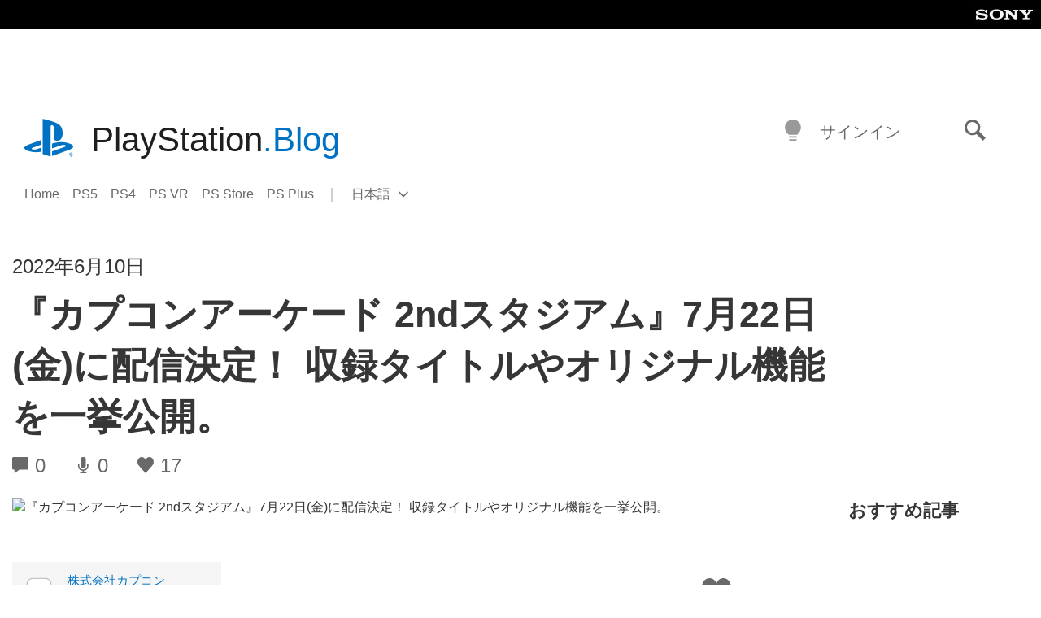

--- FILE ---
content_type: text/html; charset=UTF-8
request_url: https://blog.ja.playstation.com/2022/06/10/20220610-capcomas/
body_size: 37356
content:
<!doctype html>
<html lang="ja" prefix="og: http://ogp.me/ns# article: http://ogp.me/ns/article#" class="no-js">
<head>
	<meta charset="UTF-8">
	<meta name="viewport" content="width=device-width, initial-scale=1, minimum-scale=1">
	<link rel="profile" href="http://gmpg.org/xfn/11">

	<script>document.documentElement.classList.remove("no-js");</script>

	<script>
		var currentDarkModeOption = localStorage.getItem( 'darkMode' );

		if ( currentDarkModeOption && currentDarkModeOption === 'dark' ) {
			document.documentElement.classList.add( 'prefers-color-mode-dark' );
		}

		if ( currentDarkModeOption && currentDarkModeOption === 'light' ) {
			document.documentElement.classList.add( 'prefers-color-mode-light' );
		}
	</script>

	<style type="text/css">
		/*! normalize.css v8.0.0 | MIT License | github.com/necolas/normalize.css */
		html{line-height:1.15;-webkit-text-size-adjust:100%}body{margin:0}link{display:none}h1{font-size:2em;margin:0.67em 0}hr{box-sizing:content-box;height:0;overflow:visible}pre{font-family:monospace, monospace;font-size:1em}a{background-color:transparent}abbr[title]{border-bottom:none;text-decoration:underline;-webkit-text-decoration:underline dotted;text-decoration:underline dotted}b,strong{font-weight:bolder}code,kbd,samp{font-family:monospace, monospace;font-size:1em}small{font-size:80%}sub,sup{font-size:75%;line-height:0;position:relative;vertical-align:baseline}sub{bottom:-0.25em}sup{top:-0.5em}img{border-style:none}button,input,optgroup,select,textarea{font-family:inherit;font-size:100%;line-height:1.15;margin:0}button,input{overflow:visible}button,select{text-transform:none}button,[type="button"],[type="reset"],[type="submit"]{-webkit-appearance:button}button::-moz-focus-inner,[type="button"]::-moz-focus-inner,[type="reset"]::-moz-focus-inner,[type="submit"]::-moz-focus-inner{border-style:none;padding:0}button:-moz-focusring,[type="button"]:-moz-focusring,[type="reset"]:-moz-focusring,[type="submit"]:-moz-focusring{outline:1px dotted ButtonText}fieldset{padding:0.35em 0.75em 0.625em}legend{box-sizing:border-box;color:inherit;display:table;max-width:100%;padding:0;white-space:normal}progress{vertical-align:baseline}textarea{overflow:auto}[type="checkbox"],[type="radio"]{box-sizing:border-box;padding:0}[type="number"]::-webkit-inner-spin-button,[type="number"]::-webkit-outer-spin-button{height:auto}[type="search"]{-webkit-appearance:textfield;outline-offset:-2px}[type="search"]::-webkit-search-decoration{-webkit-appearance:none}::-webkit-file-upload-button{-webkit-appearance:button;font:inherit}details{display:block}summary{display:list-item}template{display:none}[hidden]{display:none}
	</style>

	<script type="text/javascript" id="altis-accelerate-accelerate-js-before">
/* <![CDATA[ */
var Altis = Altis || {}; Altis.Analytics = {"Ready":false,"Loaded":false,"Consent":{"CookiePrefix":"wp_consent","Enabled":true,"Allowed":["functional","statistics-anonymous"]},"Config":{"LogEndpoint":"https:\/\/eu.accelerate.altis.cloud\/log","AppId":"a5470797cb9b49b3a8cdb698a4bbcb95","ExcludeBots":true},"Noop":true,"Data":{"Endpoint":{},"AppPackageName":"playstationblog","AppVersion":"","SiteName":"PlayStation.Blog \u65e5\u672c\u8a9e","Attributes":{"postType":"post","postId":206418,"author":"kazuyan","authorId":"120012500667","blog":"https:\/\/blog.ja.playstation.com","network":"https:\/\/blog.playstation.com\/","blogId":7,"networkId":1},"Metrics":{}},"Audiences":[{"id":4063475720,"config":{"include":"all","groups":[{"include":"any","rules":[{"field":"endpoint.Location.Country","operator":"=","value":"AR","type":"string"},{"field":"endpoint.Location.Country","operator":"=","value":"BO","type":"string"},{"field":"endpoint.Location.Country","operator":"=","value":"BR","type":"string"},{"field":"endpoint.Location.Country","operator":"=","value":"CL","type":"string"},{"field":"endpoint.Location.Country","operator":"=","value":"CO","type":"string"},{"field":"endpoint.Location.Country","operator":"=","value":"CR","type":"string"},{"field":"endpoint.Location.Country","operator":"=","value":"DO","type":"string"},{"field":"endpoint.Location.Country","operator":"=","value":"EC","type":"string"},{"field":"endpoint.Location.Country","operator":"=","value":"SV","type":"string"},{"field":"endpoint.Location.Country","operator":"=","value":"GT","type":"string"},{"field":"endpoint.Location.Country","operator":"=","value":"HN","type":"string"},{"field":"endpoint.Location.Country","operator":"=","value":"MX","type":"string"},{"field":"endpoint.Location.Country","operator":"=","value":"NI","type":"string"},{"field":"endpoint.Location.Country","operator":"=","value":"PA","type":"string"},{"field":"endpoint.Location.Country","operator":"=","value":"PY","type":"string"},{"field":"endpoint.Location.Country","operator":"=","value":"PE","type":"string"},{"field":"endpoint.Location.Country","operator":"=","value":"UY","type":"string"},{"field":"endpoint.Location.Country","operator":"=","value":"VE","type":"string"}]}]}},{"id":202360640,"config":{"include":"all","groups":[{"include":"any","rules":[{"field":"endpoint.Location.Country","operator":"=","value":"AE","type":"string"},{"field":"endpoint.Location.Country","operator":"=","value":"AD","type":"string"},{"field":"endpoint.Location.Country","operator":"=","value":"AL","type":"string"},{"field":"endpoint.Location.Country","operator":"=","value":"AM","type":"string"},{"field":"endpoint.Location.Country","operator":"=","value":"AO","type":"string"},{"field":"endpoint.Location.Country","operator":"=","value":"AT","type":"string"},{"field":"endpoint.Location.Country","operator":"=","value":"AU","type":"string"},{"field":"endpoint.Location.Country","operator":"=","value":"AZ","type":"string"},{"field":"endpoint.Location.Country","operator":"=","value":"BA","type":"string"},{"field":"endpoint.Location.Country","operator":"=","value":"BD","type":"string"},{"field":"endpoint.Location.Country","operator":"=","value":"BE","type":"string"},{"field":"endpoint.Location.Country","operator":"=","value":"BG","type":"string"},{"field":"endpoint.Location.Country","operator":"=","value":"BH","type":"string"},{"field":"endpoint.Location.Country","operator":"=","value":"BW","type":"string"},{"field":"endpoint.Location.Country","operator":"=","value":"BY","type":"string"},{"field":"endpoint.Location.Country","operator":"=","value":"CD","type":"string"},{"field":"endpoint.Location.Country","operator":"=","value":"CH","type":"string"},{"field":"endpoint.Location.Country","operator":"=","value":"CM","type":"string"},{"field":"endpoint.Location.Country","operator":"=","value":"CY","type":"string"},{"field":"endpoint.Location.Country","operator":"=","value":"CZ","type":"string"},{"field":"endpoint.Location.Country","operator":"=","value":"DE","type":"string"},{"field":"endpoint.Location.Country","operator":"=","value":"DK","type":"string"},{"field":"endpoint.Location.Country","operator":"=","value":"DJ","type":"string"},{"field":"endpoint.Location.Country","operator":"=","value":"DZ","type":"string"},{"field":"endpoint.Location.Country","operator":"=","value":"EE","type":"string"},{"field":"endpoint.Location.Country","operator":"=","value":"EG","type":"string"},{"field":"endpoint.Location.Country","operator":"=","value":"ES","type":"string"},{"field":"endpoint.Location.Country","operator":"=","value":"ET","type":"string"},{"field":"endpoint.Location.Country","operator":"=","value":"FI","type":"string"},{"field":"endpoint.Location.Country","operator":"=","value":"FJ","type":"string"},{"field":"endpoint.Location.Country","operator":"=","value":"FR","type":"string"},{"field":"endpoint.Location.Country","operator":"=","value":"GB","type":"string"},{"field":"endpoint.Location.Country","operator":"=","value":"GE","type":"string"},{"field":"endpoint.Location.Country","operator":"=","value":"GH","type":"string"},{"field":"endpoint.Location.Country","operator":"=","value":"GI","type":"string"},{"field":"endpoint.Location.Country","operator":"=","value":"GR","type":"string"},{"field":"endpoint.Location.Country","operator":"=","value":"HU","type":"string"},{"field":"endpoint.Location.Country","operator":"=","value":"HR","type":"string"},{"field":"endpoint.Location.Country","operator":"=","value":"IE","type":"string"},{"field":"endpoint.Location.Country","operator":"=","value":"IL","type":"string"},{"field":"endpoint.Location.Country","operator":"=","value":"IN","type":"string"},{"field":"endpoint.Location.Country","operator":"=","value":"IS","type":"string"},{"field":"endpoint.Location.Country","operator":"=","value":"IT","type":"string"},{"field":"endpoint.Location.Country","operator":"=","value":"JO","type":"string"},{"field":"endpoint.Location.Country","operator":"=","value":"KE","type":"string"},{"field":"endpoint.Location.Country","operator":"=","value":"KG","type":"string"},{"field":"endpoint.Location.Country","operator":"=","value":"KW","type":"string"},{"field":"endpoint.Location.Country","operator":"=","value":"KZ","type":"string"},{"field":"endpoint.Location.Country","operator":"=","value":"LB","type":"string"},{"field":"endpoint.Location.Country","operator":"=","value":"LI","type":"string"},{"field":"endpoint.Location.Country","operator":"=","value":"LT","type":"string"},{"field":"endpoint.Location.Country","operator":"=","value":"LU","type":"string"},{"field":"endpoint.Location.Country","operator":"=","value":"LV","type":"string"},{"field":"endpoint.Location.Country","operator":"=","value":"MA","type":"string"},{"field":"endpoint.Location.Country","operator":"=","value":"MC","type":"string"},{"field":"endpoint.Location.Country","operator":"=","value":"MD","type":"string"},{"field":"endpoint.Location.Country","operator":"=","value":"ME","type":"string"},{"field":"endpoint.Location.Country","operator":"=","value":"MG","type":"string"},{"field":"endpoint.Location.Country","operator":"=","value":"MK","type":"string"},{"field":"endpoint.Location.Country","operator":"=","value":"MT","type":"string"},{"field":"endpoint.Location.Country","operator":"=","value":"MU","type":"string"},{"field":"endpoint.Location.Country","operator":"=","value":"MW","type":"string"},{"field":"endpoint.Location.Country","operator":"=","value":"MZ","type":"string"},{"field":"endpoint.Location.Country","operator":"=","value":"NA","type":"string"},{"field":"endpoint.Location.Country","operator":"=","value":"NG","type":"string"},{"field":"endpoint.Location.Country","operator":"=","value":"NL","type":"string"},{"field":"endpoint.Location.Country","operator":"=","value":"NO","type":"string"},{"field":"endpoint.Location.Country","operator":"=","value":"NZ","type":"string"},{"field":"endpoint.Location.Country","operator":"=","value":"OM","type":"string"},{"field":"endpoint.Location.Country","operator":"=","value":"PG","type":"string"},{"field":"endpoint.Location.Country","operator":"=","value":"PK","type":"string"},{"field":"endpoint.Location.Country","operator":"=","value":"PL","type":"string"},{"field":"endpoint.Location.Country","operator":"=","value":"PT","type":"string"},{"field":"endpoint.Location.Country","operator":"=","value":"QA","type":"string"},{"field":"endpoint.Location.Country","operator":"=","value":"RO","type":"string"},{"field":"endpoint.Location.Country","operator":"=","value":"RS","type":"string"},{"field":"endpoint.Location.Country","operator":"=","value":"RU","type":"string"},{"field":"endpoint.Location.Country","operator":"=","value":"SA","type":"string"},{"field":"endpoint.Location.Country","operator":"=","value":"SE","type":"string"},{"field":"endpoint.Location.Country","operator":"=","value":"SI","type":"string"},{"field":"endpoint.Location.Country","operator":"=","value":"SK","type":"string"},{"field":"endpoint.Location.Country","operator":"=","value":"SM","type":"string"},{"field":"endpoint.Location.Country","operator":"=","value":"SN","type":"string"},{"field":"endpoint.Location.Country","operator":"=","value":"SO","type":"string"},{"field":"endpoint.Location.Country","operator":"=","value":"SZ","type":"string"},{"field":"endpoint.Location.Country","operator":"=","value":"TJ","type":"string"},{"field":"endpoint.Location.Country","operator":"=","value":"TM","type":"string"},{"field":"endpoint.Location.Country","operator":"=","value":"TN","type":"string"},{"field":"endpoint.Location.Country","operator":"=","value":"TR","type":"string"},{"field":"endpoint.Location.Country","operator":"=","value":"TZ","type":"string"},{"field":"endpoint.Location.Country","operator":"=","value":"UA","type":"string"},{"field":"endpoint.Location.Country","operator":"=","value":"UG","type":"string"},{"field":"endpoint.Location.Country","operator":"=","value":"UK","type":"string"},{"field":"endpoint.Location.Country","operator":"=","value":"UZ","type":"string"},{"field":"endpoint.Location.Country","operator":"=","value":"VA","type":"string"},{"field":"endpoint.Location.Country","operator":"=","value":"XK","type":"string"},{"field":"endpoint.Location.Country","operator":"=","value":"YE","type":"string"},{"field":"endpoint.Location.Country","operator":"=","value":"ZA","type":"string"},{"field":"endpoint.Location.Country","operator":"=","value":"ZM","type":"string"},{"field":"endpoint.Location.Country","operator":"=","value":"ZW","type":"string"}]}]}},{"id":493781949,"config":{"include":"all","groups":[{"include":"any","rules":[{"field":"endpoint.Location.Country","operator":"=","value":"SG","type":"string"},{"field":"endpoint.Location.Country","operator":"=","value":"ID","type":"string"},{"field":"endpoint.Location.Country","operator":"=","value":"MY","type":"string"},{"field":"endpoint.Location.Country","operator":"=","value":"TH","type":"string"},{"field":"endpoint.Location.Country","operator":"=","value":"PH","type":"string"},{"field":"endpoint.Location.Country","operator":"=","value":"VN","type":"string"}]}]}},{"id":740343651,"config":{"include":"all","groups":[{"include":"any","rules":[{"field":"endpoint.Location.Country","operator":"=","value":"AL","type":"string"},{"field":"endpoint.Location.Country","operator":"=","value":"AT","type":"string"},{"field":"endpoint.Location.Country","operator":"=","value":"BA","type":"string"},{"field":"endpoint.Location.Country","operator":"=","value":"BE","type":"string"},{"field":"endpoint.Location.Country","operator":"=","value":"BG","type":"string"},{"field":"endpoint.Location.Country","operator":"=","value":"CH","type":"string"},{"field":"endpoint.Location.Country","operator":"=","value":"CY","type":"string"},{"field":"endpoint.Location.Country","operator":"=","value":"CZ","type":"string"},{"field":"endpoint.Location.Country","operator":"=","value":"DK","type":"string"},{"field":"endpoint.Location.Country","operator":"=","value":"EE","type":"string"},{"field":"endpoint.Location.Country","operator":"=","value":"ES","type":"string"},{"field":"endpoint.Location.Country","operator":"=","value":"FI","type":"string"},{"field":"endpoint.Location.Country","operator":"=","value":"FR","type":"string"},{"field":"endpoint.Location.Country","operator":"=","value":"GB","type":"string"},{"field":"endpoint.Location.Country","operator":"=","value":"GI","type":"string"},{"field":"endpoint.Location.Country","operator":"=","value":"GR","type":"string"},{"field":"endpoint.Location.Country","operator":"=","value":"HU","type":"string"},{"field":"endpoint.Location.Country","operator":"=","value":"HR","type":"string"},{"field":"endpoint.Location.Country","operator":"=","value":"IE","type":"string"},{"field":"endpoint.Location.Country","operator":"=","value":"IL","type":"string"},{"field":"endpoint.Location.Country","operator":"=","value":"IN","type":"string"},{"field":"endpoint.Location.Country","operator":"=","value":"IS","type":"string"},{"field":"endpoint.Location.Country","operator":"=","value":"IT","type":"string"},{"field":"endpoint.Location.Country","operator":"=","value":"JO","type":"string"},{"field":"endpoint.Location.Country","operator":"=","value":"KW","type":"string"},{"field":"endpoint.Location.Country","operator":"=","value":"LB","type":"string"},{"field":"endpoint.Location.Country","operator":"=","value":"LT","type":"string"},{"field":"endpoint.Location.Country","operator":"=","value":"LU","type":"string"},{"field":"endpoint.Location.Country","operator":"=","value":"LV","type":"string"},{"field":"endpoint.Location.Country","operator":"=","value":"MA","type":"string"},{"field":"endpoint.Location.Country","operator":"=","value":"MC","type":"string"},{"field":"endpoint.Location.Country","operator":"=","value":"MD","type":"string"},{"field":"endpoint.Location.Country","operator":"=","value":"ME","type":"string"},{"field":"endpoint.Location.Country","operator":"=","value":"MK","type":"string"},{"field":"endpoint.Location.Country","operator":"=","value":"MT","type":"string"},{"field":"endpoint.Location.Country","operator":"=","value":"NL","type":"string"},{"field":"endpoint.Location.Country","operator":"=","value":"NO","type":"string"},{"field":"endpoint.Location.Country","operator":"=","value":"OM","type":"string"},{"field":"endpoint.Location.Country","operator":"=","value":"PL","type":"string"},{"field":"endpoint.Location.Country","operator":"=","value":"PT","type":"string"},{"field":"endpoint.Location.Country","operator":"=","value":"QA","type":"string"},{"field":"endpoint.Location.Country","operator":"=","value":"RO","type":"string"},{"field":"endpoint.Location.Country","operator":"=","value":"RS","type":"string"},{"field":"endpoint.Location.Country","operator":"=","value":"SE","type":"string"},{"field":"endpoint.Location.Country","operator":"=","value":"SI","type":"string"},{"field":"endpoint.Location.Country","operator":"=","value":"SK","type":"string"},{"field":"endpoint.Location.Country","operator":"=","value":"SM","type":"string"},{"field":"endpoint.Location.Country","operator":"=","value":"TR","type":"string"},{"field":"endpoint.Location.Country","operator":"=","value":"UA","type":"string"},{"field":"endpoint.Location.Country","operator":"=","value":"UK","type":"string"},{"field":"endpoint.Location.Country","operator":"=","value":"VA","type":"string"}]}]}},{"id":4079745168,"config":{"include":"all","groups":[{"include":"any","rules":[{"field":"endpoint.Location.Country","operator":"=","value":"CA","type":"string"},{"field":"endpoint.Location.Country","operator":"=","value":"US","type":"string"}]}]}},{"id":230511,"config":{"include":"all","groups":[{"include":"any","rules":[{"field":"endpoint.Location.Country","operator":"=","value":"JP","type":"string"}]}]}}]};Altis.Analytics.onReady = function ( callback ) {if ( Altis.Analytics.Ready ) {callback();} else {window.addEventListener( 'altis.analytics.ready', callback );}};Altis.Analytics.onLoad = function ( callback ) {if ( Altis.Analytics.Loaded ) {callback();} else {window.addEventListener( 'altis.analytics.loaded', callback );}};
/* ]]> */
</script>
<script type="text/javascript" src="https://eu.accelerate.altis.cloud/accelerate.3.5.2.js?ver=7f92e30756165bf9ac7e409812147ada" id="altis-accelerate-accelerate-js" async></script>
<script type="text/javascript" id="altis-accelerate-experiments-js-before">
/* <![CDATA[ */
window.Altis = window.Altis || {};window.Altis.Analytics = window.Altis.Analytics || {};window.Altis.Analytics.Experiments = window.Altis.Analytics.Experiments || {};window.Altis.Analytics.Experiments.BuildURL = "https:\/\/blog.ja.playstation.com\/content\/mu-plugins\/altis-accelerate\/build";window.Altis.Analytics.Experiments.Goals = {"engagement":{"name":"engagement","event":"click","label":"Engagement (Default)","selector":"a,input[type=\"button\"],input[type=\"submit\"],input[type=\"image\"],button,area","closest":null,"args":{"validation_message":"You need to add at least one clickable element or a form to track conversions."}},"click_any_link":{"name":"click_any_link","event":"click","label":"Click on any link","selector":"a","closest":null,"args":{"validation_message":"You need to add at least one link to this content to track conversions."}},"submit_form":{"name":"submit_form","event":"submit","label":"Submit a form","selector":"form","closest":null,"args":{"validation_message":"You need to add a form to this content to track conversions."}}};
/* ]]> */
</script>
<script type="text/javascript" src="https://blog.ja.playstation.com/content/mu-plugins/altis-accelerate/build/experiments.5a093149.js?ver=7f92e30756165bf9ac7e409812147ada" id="altis-accelerate-experiments-js" async></script>
<title>『カプコンアーケード 2ndスタジアム』7月22日(金)に配信決定！ 収録タイトルやオリジナル機能を一挙公開。 &#8211; PlayStation.Blog 日本語</title>
<meta name='robots' content='max-image-preview:large' />
<link rel='preconnect' href='https://cdn.cookielaw.org' />
<link rel="alternate" type="application/rss+xml" title="PlayStation.Blog 日本語 &raquo; フィード" href="https://blog.ja.playstation.com/feed/" />
<link rel="alternate" type="application/rss+xml" title="PlayStation.Blog 日本語 &raquo; コメントフィード" href="https://blog.ja.playstation.com/comments/feed/" />
<link rel='stylesheet' id='wp-block-library-css' href='https://blog.ja.playstation.com/wp-includes/css/dist/block-library/style.min.css?ver=6.8.2' type='text/css' media='all' />
<style id='classic-theme-styles-inline-css' type='text/css'>
/*! This file is auto-generated */
.wp-block-button__link{color:#fff;background-color:#32373c;border-radius:9999px;box-shadow:none;text-decoration:none;padding:calc(.667em + 2px) calc(1.333em + 2px);font-size:1.125em}.wp-block-file__button{background:#32373c;color:#fff;text-decoration:none}
</style>
<style id='global-styles-inline-css' type='text/css'>
:root{--wp--preset--aspect-ratio--square: 1;--wp--preset--aspect-ratio--4-3: 4/3;--wp--preset--aspect-ratio--3-4: 3/4;--wp--preset--aspect-ratio--3-2: 3/2;--wp--preset--aspect-ratio--2-3: 2/3;--wp--preset--aspect-ratio--16-9: 16/9;--wp--preset--aspect-ratio--9-16: 9/16;--wp--preset--color--black: #1f1f1f;--wp--preset--color--cyan-bluish-gray: #abb8c3;--wp--preset--color--white: #fff;--wp--preset--color--pale-pink: #f78da7;--wp--preset--color--vivid-red: #cf2e2e;--wp--preset--color--luminous-vivid-orange: #ff6900;--wp--preset--color--luminous-vivid-amber: #fcb900;--wp--preset--color--light-green-cyan: #7bdcb5;--wp--preset--color--vivid-green-cyan: #00d084;--wp--preset--color--pale-cyan-blue: #8ed1fc;--wp--preset--color--vivid-cyan-blue: #0693e3;--wp--preset--color--vivid-purple: #9b51e0;--wp--preset--color--dark-grey: #363636;--wp--preset--color--grey: #999;--wp--preset--color--satin-blue: #0072c3;--wp--preset--color--light-blue: #00a2ff;--wp--preset--color--dark-blue: #002f67;--wp--preset--color--pale-blue: var( --pale-blue );--wp--preset--gradient--vivid-cyan-blue-to-vivid-purple: linear-gradient(135deg,rgba(6,147,227,1) 0%,rgb(155,81,224) 100%);--wp--preset--gradient--light-green-cyan-to-vivid-green-cyan: linear-gradient(135deg,rgb(122,220,180) 0%,rgb(0,208,130) 100%);--wp--preset--gradient--luminous-vivid-amber-to-luminous-vivid-orange: linear-gradient(135deg,rgba(252,185,0,1) 0%,rgba(255,105,0,1) 100%);--wp--preset--gradient--luminous-vivid-orange-to-vivid-red: linear-gradient(135deg,rgba(255,105,0,1) 0%,rgb(207,46,46) 100%);--wp--preset--gradient--very-light-gray-to-cyan-bluish-gray: linear-gradient(135deg,rgb(238,238,238) 0%,rgb(169,184,195) 100%);--wp--preset--gradient--cool-to-warm-spectrum: linear-gradient(135deg,rgb(74,234,220) 0%,rgb(151,120,209) 20%,rgb(207,42,186) 40%,rgb(238,44,130) 60%,rgb(251,105,98) 80%,rgb(254,248,76) 100%);--wp--preset--gradient--blush-light-purple: linear-gradient(135deg,rgb(255,206,236) 0%,rgb(152,150,240) 100%);--wp--preset--gradient--blush-bordeaux: linear-gradient(135deg,rgb(254,205,165) 0%,rgb(254,45,45) 50%,rgb(107,0,62) 100%);--wp--preset--gradient--luminous-dusk: linear-gradient(135deg,rgb(255,203,112) 0%,rgb(199,81,192) 50%,rgb(65,88,208) 100%);--wp--preset--gradient--pale-ocean: linear-gradient(135deg,rgb(255,245,203) 0%,rgb(182,227,212) 50%,rgb(51,167,181) 100%);--wp--preset--gradient--electric-grass: linear-gradient(135deg,rgb(202,248,128) 0%,rgb(113,206,126) 100%);--wp--preset--gradient--midnight: linear-gradient(135deg,rgb(2,3,129) 0%,rgb(40,116,252) 100%);--wp--preset--font-size--small: 13px;--wp--preset--font-size--medium: 20px;--wp--preset--font-size--large: 36px;--wp--preset--font-size--x-large: 42px;--wp--preset--spacing--20: 0.44rem;--wp--preset--spacing--30: 0.67rem;--wp--preset--spacing--40: 1rem;--wp--preset--spacing--50: 1.5rem;--wp--preset--spacing--60: 2.25rem;--wp--preset--spacing--70: 3.38rem;--wp--preset--spacing--80: 5.06rem;--wp--preset--shadow--natural: 6px 6px 9px rgba(0, 0, 0, 0.2);--wp--preset--shadow--deep: 12px 12px 50px rgba(0, 0, 0, 0.4);--wp--preset--shadow--sharp: 6px 6px 0px rgba(0, 0, 0, 0.2);--wp--preset--shadow--outlined: 6px 6px 0px -3px rgba(255, 255, 255, 1), 6px 6px rgba(0, 0, 0, 1);--wp--preset--shadow--crisp: 6px 6px 0px rgba(0, 0, 0, 1);}:where(.is-layout-flex){gap: 0.5em;}:where(.is-layout-grid){gap: 0.5em;}body .is-layout-flex{display: flex;}.is-layout-flex{flex-wrap: wrap;align-items: center;}.is-layout-flex > :is(*, div){margin: 0;}body .is-layout-grid{display: grid;}.is-layout-grid > :is(*, div){margin: 0;}:where(.wp-block-columns.is-layout-flex){gap: 2em;}:where(.wp-block-columns.is-layout-grid){gap: 2em;}:where(.wp-block-post-template.is-layout-flex){gap: 1.25em;}:where(.wp-block-post-template.is-layout-grid){gap: 1.25em;}.has-black-color{color: var(--wp--preset--color--black) !important;}.has-cyan-bluish-gray-color{color: var(--wp--preset--color--cyan-bluish-gray) !important;}.has-white-color{color: var(--wp--preset--color--white) !important;}.has-pale-pink-color{color: var(--wp--preset--color--pale-pink) !important;}.has-vivid-red-color{color: var(--wp--preset--color--vivid-red) !important;}.has-luminous-vivid-orange-color{color: var(--wp--preset--color--luminous-vivid-orange) !important;}.has-luminous-vivid-amber-color{color: var(--wp--preset--color--luminous-vivid-amber) !important;}.has-light-green-cyan-color{color: var(--wp--preset--color--light-green-cyan) !important;}.has-vivid-green-cyan-color{color: var(--wp--preset--color--vivid-green-cyan) !important;}.has-pale-cyan-blue-color{color: var(--wp--preset--color--pale-cyan-blue) !important;}.has-vivid-cyan-blue-color{color: var(--wp--preset--color--vivid-cyan-blue) !important;}.has-vivid-purple-color{color: var(--wp--preset--color--vivid-purple) !important;}.has-black-background-color{background-color: var(--wp--preset--color--black) !important;}.has-cyan-bluish-gray-background-color{background-color: var(--wp--preset--color--cyan-bluish-gray) !important;}.has-white-background-color{background-color: var(--wp--preset--color--white) !important;}.has-pale-pink-background-color{background-color: var(--wp--preset--color--pale-pink) !important;}.has-vivid-red-background-color{background-color: var(--wp--preset--color--vivid-red) !important;}.has-luminous-vivid-orange-background-color{background-color: var(--wp--preset--color--luminous-vivid-orange) !important;}.has-luminous-vivid-amber-background-color{background-color: var(--wp--preset--color--luminous-vivid-amber) !important;}.has-light-green-cyan-background-color{background-color: var(--wp--preset--color--light-green-cyan) !important;}.has-vivid-green-cyan-background-color{background-color: var(--wp--preset--color--vivid-green-cyan) !important;}.has-pale-cyan-blue-background-color{background-color: var(--wp--preset--color--pale-cyan-blue) !important;}.has-vivid-cyan-blue-background-color{background-color: var(--wp--preset--color--vivid-cyan-blue) !important;}.has-vivid-purple-background-color{background-color: var(--wp--preset--color--vivid-purple) !important;}.has-black-border-color{border-color: var(--wp--preset--color--black) !important;}.has-cyan-bluish-gray-border-color{border-color: var(--wp--preset--color--cyan-bluish-gray) !important;}.has-white-border-color{border-color: var(--wp--preset--color--white) !important;}.has-pale-pink-border-color{border-color: var(--wp--preset--color--pale-pink) !important;}.has-vivid-red-border-color{border-color: var(--wp--preset--color--vivid-red) !important;}.has-luminous-vivid-orange-border-color{border-color: var(--wp--preset--color--luminous-vivid-orange) !important;}.has-luminous-vivid-amber-border-color{border-color: var(--wp--preset--color--luminous-vivid-amber) !important;}.has-light-green-cyan-border-color{border-color: var(--wp--preset--color--light-green-cyan) !important;}.has-vivid-green-cyan-border-color{border-color: var(--wp--preset--color--vivid-green-cyan) !important;}.has-pale-cyan-blue-border-color{border-color: var(--wp--preset--color--pale-cyan-blue) !important;}.has-vivid-cyan-blue-border-color{border-color: var(--wp--preset--color--vivid-cyan-blue) !important;}.has-vivid-purple-border-color{border-color: var(--wp--preset--color--vivid-purple) !important;}.has-vivid-cyan-blue-to-vivid-purple-gradient-background{background: var(--wp--preset--gradient--vivid-cyan-blue-to-vivid-purple) !important;}.has-light-green-cyan-to-vivid-green-cyan-gradient-background{background: var(--wp--preset--gradient--light-green-cyan-to-vivid-green-cyan) !important;}.has-luminous-vivid-amber-to-luminous-vivid-orange-gradient-background{background: var(--wp--preset--gradient--luminous-vivid-amber-to-luminous-vivid-orange) !important;}.has-luminous-vivid-orange-to-vivid-red-gradient-background{background: var(--wp--preset--gradient--luminous-vivid-orange-to-vivid-red) !important;}.has-very-light-gray-to-cyan-bluish-gray-gradient-background{background: var(--wp--preset--gradient--very-light-gray-to-cyan-bluish-gray) !important;}.has-cool-to-warm-spectrum-gradient-background{background: var(--wp--preset--gradient--cool-to-warm-spectrum) !important;}.has-blush-light-purple-gradient-background{background: var(--wp--preset--gradient--blush-light-purple) !important;}.has-blush-bordeaux-gradient-background{background: var(--wp--preset--gradient--blush-bordeaux) !important;}.has-luminous-dusk-gradient-background{background: var(--wp--preset--gradient--luminous-dusk) !important;}.has-pale-ocean-gradient-background{background: var(--wp--preset--gradient--pale-ocean) !important;}.has-electric-grass-gradient-background{background: var(--wp--preset--gradient--electric-grass) !important;}.has-midnight-gradient-background{background: var(--wp--preset--gradient--midnight) !important;}.has-small-font-size{font-size: var(--wp--preset--font-size--small) !important;}.has-medium-font-size{font-size: var(--wp--preset--font-size--medium) !important;}.has-large-font-size{font-size: var(--wp--preset--font-size--large) !important;}.has-x-large-font-size{font-size: var(--wp--preset--font-size--x-large) !important;}
:where(.wp-block-post-template.is-layout-flex){gap: 1.25em;}:where(.wp-block-post-template.is-layout-grid){gap: 1.25em;}
:where(.wp-block-columns.is-layout-flex){gap: 2em;}:where(.wp-block-columns.is-layout-grid){gap: 2em;}
:root :where(.wp-block-pullquote){font-size: 1.5em;line-height: 1.6;}
</style>
<link rel='stylesheet' id='bfb7389387d249e23e384873e7f6e705-css' integrity='sha384-xFUDp/EkncdIOxQVD+eAwevr9ngEYoY5RhPUrdi84QfY7PtZEJz76g2Vl0L02X/U' href='https://blog.ja.playstation.com/content/themes/playstation-2018/css/c598390f7bbb52fd59bf-main.css' type='text/css' media='all' />
<link rel='stylesheet' id='828fc1ec9f847700ea2f0d4c6ea67c5d-css' integrity='sha384-7qSCtNZ5uZZFHdCT9oek0ADNGS4hd38qrfSCFLowigHtx3KyKTygpkt1XIhQ4kI/' href='https://blog.ja.playstation.com/content/themes/playstation-2018/css/c598390f7bbb52fd59bf-singular.css' type='text/css' media='all' />
<script type="text/javascript" src="https://cdn.cookielaw.org/consent/0194a27f-57a3-7617-afa7-86ca2a2123a3/OtAutoBlock.js?ver=1.0" id="onetrust-cookie-notice-js"></script>
<script type="text/javascript" src="https://cdn.cookielaw.org/scripttemplates/otSDKStub.js?ver=1.0" id="onetrust-stub-js" data-domain-script="0194a27f-57a3-7617-afa7-86ca2a2123a3"></script>
<script type="text/javascript" id="onetrust-stub-js-after">
/* <![CDATA[ */
	const onUserData = new Promise( ( resolve ) => {
		window.addEventListener( 'noUserData', () => {
			resolve( {
				id: null,
				plus: null
			} );
		} );

		window.addEventListener( 'getUserData', ( data ) => {
			userData = data.detail;

			resolve( {
				id: userData?.psnID,
				plus: userData?.psPlus
			} );
		} );
	} );

	window.OptanonWrapper = () => {
		// Convert categories to array.
		const categories = window.OnetrustActiveGroups.split( ',' ).reduce( ( array, e ) => {
			if ( e ) {
				array.push( e );
			}
			return array;
		}, [] );

		const targetingGroupId = 'C0004';
		const performanceGroupId = 'C0002';
		const youTubeGroupId = 'SEU21';

		// Check if the targeting category was consented to.
		if ( categories.includes( targetingGroupId ) ) {
			window.Altis.Analytics.Noop = false;
				if ( ! document.getElementById( 'psn-ga4' ) ) {
		const scriptTag = document.createElement( 'script' );
		scriptTag.setAttribute( 'id', 'psn-ga4' );
		scriptTag.setAttribute( 'src', 'https://www.googletagmanager.com/gtag/js?id=G-XMD0CEQ4XR' );
		scriptTag.setAttribute( 'type', 'text/javascript' );
		scriptTag.setAttribute( 'async', '' );

		document.head.appendChild( scriptTag );
	}

	window.dataLayer = window.dataLayer || [];
	function gtag(){dataLayer.push(arguments);}
	gtag('js', new Date());
	gtag('config', 'G-XMD0CEQ4XR', {});
		(function(i,s,o,g,r,a,m){i['GoogleAnalyticsObject']=r;i[r]=i[r]||function(){(i[r].q=i[r].q||[]).push(arguments)},i[r].l=1*new Date();a=s.createElement(o),m=s.getElementsByTagName(o)[0];a.async=1;a.src=g;m.parentNode.insertBefore(a,m)})(window,document,'script','https://www.google-analytics.com/analytics.js','ga');
	ga('create', 'UA-1795022-8', 'auto');
	ga('send', 'pageview');
			}

		// Check if the performance category was consented to.
		if ( categories.includes( performanceGroupId ) ) {
					if ( ! document.getElementById( 'adobe-analytics' ) ) {
			const scriptTag = document.createElement( 'script' );
			scriptTag.setAttribute( 'id', 'adobe-analytics' );
			scriptTag.setAttribute( 'src', '//assets.adobedtm.com/3dc13bcabc29/51371216b955/launch-e57e603e27e9.min.js' );
			scriptTag.setAttribute( 'type', 'text/javascript' );
			scriptTag.setAttribute( 'async', '' );

			document.head.appendChild( scriptTag );
		}

		onUserData.then( ( user ) => {
			DataLayer.default.pageview({
				primaryCategory: psnAnalytics.primaryCategory,
				pageTypes: {
					'/': 'list',
					'/page/*': 'list',
					'/tag/*': 'list',
					'/category/*': 'list',
					'$//(\/[12]\d{3}\/(0[1-9]|1[0-2])\/(0[1-9]|[12]\d|3[01]))\/(.*)/gi': 'detail',
				},
				app: {
					env: psnAnalytics.app.env,
					name: 'blog',
					version: psnAnalytics.app.version
				},
				locale: psnAnalytics.locale,
				user: user
			} );
		} );

		if ( psnAnalytics.search ) {
			DataLayer.default.search( psnAnalytics.search );
		}
				}

		// Add body class if the YouTube category was consented to.
		if ( categories.includes( youTubeGroupId ) ) {
			document.body.classList.add( 'onetrust-youtube-consent' );
		} else {
			document.body.classList.remove( 'onetrust-youtube-consent' );
		}

		const consentEvent = new CustomEvent( 'wp_listen_for_consent_change', {
			detail: {
				statistics: categories.includes( youTubeGroupId ) ? 'allow' : 'deny'
			},
		} );

		document.dispatchEvent( consentEvent );
	}
	
/* ]]> */
</script>
<link rel="https://api.w.org/" href="https://blog.ja.playstation.com/wp-json/" /><link rel="alternate" title="JSON" type="application/json" href="https://blog.ja.playstation.com/wp-json/wp/v2/posts/206418" /><link rel="EditURI" type="application/rsd+xml" title="RSD" href="https://blog.ja.playstation.com/xmlrpc.php?rsd" />

<link rel="canonical" href="https://blog.ja.playstation.com/2022/06/10/20220610-capcomas/" />
<link rel='shortlink' href='https://blog.ja.playstation.com/?p=206418' />
<link rel="alternate" title="oEmbed (JSON)" type="application/json+oembed" href="https://blog.ja.playstation.com/wp-json/oembed/1.0/embed?url=https%3A%2F%2Fblog.ja.playstation.com%2F2022%2F06%2F10%2F20220610-capcomas%2F" />
<link rel="alternate" title="oEmbed (XML)" type="text/xml+oembed" href="https://blog.ja.playstation.com/wp-json/oembed/1.0/embed?url=https%3A%2F%2Fblog.ja.playstation.com%2F2022%2F06%2F10%2F20220610-capcomas%2F&#038;format=xml" />
<meta property="og:title" name="og:title" content="『カプコンアーケード 2ndスタジアム』7月22日(金)に配信決定！ 収録タイトルやオリジナル機能を一挙公開。" />
<meta property="og:type" name="og:type" content="article" />
<meta property="og:image" name="og:image" content="https://blog.ja.playstation.com/tachyon/sites/7/2022/06/337deef731e52ea97506d784f840c287ee1f7579.jpg" />
<meta property="og:url" name="og:url" content="https://blog.ja.playstation.com/2022/06/10/20220610-capcomas/" />
<meta property="og:description" name="og:description" content="『カプコンアーケード 2ndスタジアム』7月22日(金)に配信決定──本日からプレオーダーも開始！　全32タイトルのラインナップや、｢リトライ｣、｢スピード調整｣などのオリジナル機能を一挙公開。" />
<meta property="og:locale" name="og:locale" content="ja" />
<meta property="og:site_name" name="og:site_name" content="PlayStation.Blog 日本語" />
<meta property="twitter:card" name="twitter:card" content="summary_large_image" />
<meta property="description" name="description" content="『カプコンアーケード 2ndスタジアム』7月22日(金)に配信決定──本日からプレオーダーも開始！　全32タイトルのラインナップや、｢リトライ｣、｢スピード調整｣などのオリジナル機能を一挙公開。" />
<meta property="article:tag" name="article:tag" content="PS Store" />
<meta property="article:tag" name="article:tag" content="PS4" />
<meta property="article:tag" name="article:tag" content="カプコンアーケード 2ndスタジアム" />
<meta property="article:tag" name="article:tag" content="カプコンアーケードスタジアム" />
<meta property="article:section" name="article:section" content="PS4" />
<meta property="article:published_time" name="article:published_time" content="2022-06-10T08:30:00+09:00" />
<meta property="article:modified_time" name="article:modified_time" content="2022-07-19T17:36:40+09:00" />
<meta property="article:author" name="article:author" content="https://blog.ja.playstation.com/author/%e6%a0%aa%e5%bc%8f%e4%bc%9a%e7%a4%be%e3%82%ab%e3%83%97%e3%82%b3%e3%83%b3/" />
	<link rel="stylesheet" href="https://blog.ja.playstation.com/content/themes/playstation-2018/css/c598390f7bbb52fd59bf-fonts.css" media="print" onload="this.media='all'; this.onload=null;">
	<link rel="icon" href="https://blog.ja.playstation.com/tachyon/sites/7/2020/04/cropped-6ebf9cdaaaee23c7f6b90fb190edd7febd5a3c17.png?fit=32%2C32" sizes="32x32" />
<link rel="icon" href="https://blog.ja.playstation.com/tachyon/sites/7/2020/04/cropped-6ebf9cdaaaee23c7f6b90fb190edd7febd5a3c17.png?fit=192%2C192" sizes="192x192" />
<link rel="apple-touch-icon" href="https://blog.ja.playstation.com/tachyon/sites/7/2020/04/cropped-6ebf9cdaaaee23c7f6b90fb190edd7febd5a3c17.png?fit=180%2C180" />
<meta name="msapplication-TileImage" content="https://blog.ja.playstation.com/tachyon/sites/7/2020/04/cropped-6ebf9cdaaaee23c7f6b90fb190edd7febd5a3c17.png?fit=270%2C270" />
</head>

<body class="wp-singular post-template-default single single-post postid-206418 single-format-standard wp-theme-playstation-2018">
<div id="page" class="site">
	<a class="skip-link screen-reader-text" href="#primary">記事にスキップ</a>

	
		<div class="pre-header">
		<div class="sony-banner">
	<a href="https://www.playstation.com"><img src="https://blog.ja.playstation.com/content/themes/playstation-2018/images/sonylogo-2x.jpg" alt="playstation.com" class="sony-logo" /></a>
</div>
<div class="page-banner ">
	
<template data-fallback data-parent-id="98577f29-e68b-42af-a6e3-eb2dcb63e9f6"><img fetchpriority="high" src="https://blog.ja.playstation.com/tachyon/sites/7/2026/01/a99cf74ffa66197089227921802e6d47fcb283de.png" class="page-banner__takeover-img geolocated-header-image wp-image-274846" srcset="https://blog.ja.playstation.com/tachyon/sites/7/2026/01/a99cf74ffa66197089227921802e6d47fcb283de.png?resize=1900%2C470&amp;zoom=1 1900w, https://blog.ja.playstation.com/tachyon/sites/7/2026/01/a99cf74ffa66197089227921802e6d47fcb283de.png?resize=1900%2C470&amp;zoom=0.76 1444w, https://blog.ja.playstation.com/tachyon/sites/7/2026/01/a99cf74ffa66197089227921802e6d47fcb283de.png?resize=1900%2C470&amp;zoom=0.62 1178w, https://blog.ja.playstation.com/tachyon/sites/7/2026/01/a99cf74ffa66197089227921802e6d47fcb283de.png?resize=1900%2C470&amp;zoom=0.5 950w, https://blog.ja.playstation.com/tachyon/sites/7/2026/01/a99cf74ffa66197089227921802e6d47fcb283de.png?resize=1900%2C470&amp;zoom=0.42 798w, https://blog.ja.playstation.com/tachyon/sites/7/2026/01/a99cf74ffa66197089227921802e6d47fcb283de.png?resize=1900%2C470&amp;zoom=0.32 608w, https://blog.ja.playstation.com/tachyon/sites/7/2026/01/a99cf74ffa66197089227921802e6d47fcb283de.png?resize=1900%2C470&amp;zoom=0.26 494w" sizes="100vw" width="1900" height="470" alt=""></template>


<personalization-block block-id="98577f29-e68b-42af-a6e3-eb2dcb63e9f6"></personalization-block></div>
	</div>
	
	<header id="masthead" class="site-header sticky">
		
<nav id="site-navigation" class="navigation__primary above-fold" aria-label="Main menu">

	<div class="logo-menu-wrap">
	<div class="site-logo-link">
		<a href="https://www.playstation.com" class="playstation-logo">
			<span class="screen-reader-text">playstation.com</span>
				<svg class="icon icon--brand-ps icon--white" aria-hidden="true" viewBox="0 0 20 20" focusable="false" version="1.1">
		<title></title><path d="M1.5 15.51c-1.58-.44-1.84-1.37-1.12-1.9.66-.49 1.8-.86 1.8-.86l4.67-1.66v1.89l-3.36 1.2c-.59.21-.69.51-.2.67.48.16 1.36.11 1.95-.1l1.61-.58v1.69c-.1.02-.22.04-.32.05-1.62.27-3.34.16-5.03-.4zm9.85.2l5.24-1.87c.6-.21.69-.51.2-.67-.48-.16-1.36-.11-1.95.1l-3.49 1.23v-1.96l.2-.07s1.01-.36 2.43-.51c1.42-.16 3.16.02 4.52.54 1.54.49 1.71 1.2 1.32 1.69-.39.49-1.35.84-1.35.84l-7.12 2.56v-1.88zm.62-12.1c2.76.95 3.69 2.13 3.69 4.78 0 2.59-1.6 3.57-3.63 2.59V6.16c0-.57-.1-1.09-.64-1.23-.41-.13-.66.25-.66.81v12.08l-3.26-1.03V2.38c1.39.26 3.41.86 4.5 1.23zm7.25 13.1c0 .04-.01.07-.03.08-.02.02-.06.02-.1.02h-.21v-.21h.22c.03 0 .05 0 .07.01.04.03.05.06.05.1zm.15.48c-.01 0-.02-.02-.02-.03 0-.01-.01-.03-.01-.06V17c0-.05-.01-.08-.03-.1l-.04-.04c.02-.02.04-.03.06-.05.02-.03.03-.07.03-.11 0-.09-.04-.15-.11-.18a.29.29 0 0 0-.14-.03H18.76v.75h.14v-.31h.2c.04 0 .06 0 .08.01.03.01.04.04.04.08l.01.12c0 .03 0 .05.01.06 0 .01.01.02.01.03v.01h.15v-.04l-.03-.01zm-.88-.31c0-.15.06-.29.16-.39a.552.552 0 0 1 .94.39.552.552 0 1 1-.94.39.513.513 0 0 1-.16-.39zm.55.67c.18 0 .35-.07.47-.2a.65.65 0 0 0 0-.94.641.641 0 0 0-.47-.19c-.37 0-.67.3-.67.67 0 .18.07.34.2.47.13.12.29.19.47.19z" fill-rule="evenodd" class="icon-primary-color"/>	</svg>
			</a>
		<a href="https://blog.ja.playstation.com" class="blog-title">
			PlayStation<span class="highlight-blog">.Blog</span>
		</a>
	</div>
	<button class="menu-toggle" aria-label="メニューを開く" aria-expanded="false">
		<svg class="icon-menu-toggle" aria-hidden="true" version="1.1" xmlns="http://www.w3.org/2000/svg" xmlns:xlink="http://www.w3.org/1999/xlink" x="0px" y="0px" viewBox="0 0 100 100">
			<g class="svg-menu-toggle">
				<path class="line line-1" d="M5 13h90v14H5z"/>
				<path class="line line-2" d="M5 43h90v14H5z"/>
				<path class="line line-3" d="M5 73h90v14H5z"/>
			</g>
		</svg>
		<span class="screen-reader-text">Menu</span>
	</button>
	<div class="region-menu-wrap flex">
		<div class="primary-menu-container">
			<ul id="primary-menu" class="header__nav"><li id="menu-item-129596" class="menu-item menu-item-type-custom menu-item-object-custom menu-item-home menu-item-129596"><a href="https://blog.ja.playstation.com">Home</a></li>
<li id="menu-item-148820" class="menu-item menu-item-type-taxonomy menu-item-object-category menu-item-148820"><a href="https://blog.ja.playstation.com/category/ps5/">PS5</a></li>
<li id="menu-item-129621" class="menu-item menu-item-type-taxonomy menu-item-object-category menu-item-129621"><a href="https://blog.ja.playstation.com/category/ps4/">PS4</a></li>
<li id="menu-item-129620" class="menu-item menu-item-type-taxonomy menu-item-object-category menu-item-129620"><a href="https://blog.ja.playstation.com/category/playstation-vr/">PS VR</a></li>
<li id="menu-item-129619" class="menu-item menu-item-type-taxonomy menu-item-object-category menu-item-129619"><a href="https://blog.ja.playstation.com/category/ps-store/">PS Store</a></li>
<li id="menu-item-129618" class="menu-item menu-item-type-taxonomy menu-item-object-category menu-item-129618"><a href="https://blog.ja.playstation.com/category/ps-plus/">PS Plus</a></li>
</ul>		</div>

		
<div class="site-header__region-selector-wrap">
	<button class="site-header__region-select region-select" aria-expanded="false">
		<span class="screen-reader-text">Select a region</span>
		<span class="screen-reader-text">Current region:</span>
		<span class="region-name">日本語</span>

			<svg class="icon icon--caret-down down-arrow icon-arrow-down icon--16 icon--grey" aria-hidden="true" viewBox="0 0 20 20" focusable="false" version="1.1">
		<title></title><path fill-rule="evenodd" class="icon-primary-color" d="M0 5.8l1.83-1.79L10 12.34l8.17-8.33L20 5.8 10 15.99z"/>	</svg>
		</button>

	
<div class="site-header__region-selector-dropdown region-selector-dropdown">
	<ul class="site-header__region-selector-link-list region-selector-link-list">
					<li class="site-header__region-selector-list-item region-selector-list-item">
				<a href="https://blog.playstation.com/" class="region-link">English</a>			</li>
					<li class="site-header__region-selector-list-item region-selector-list-item">
				<a href="https://blog.fr.playstation.com/" class="region-link">French</a>			</li>
					<li class="site-header__region-selector-list-item region-selector-list-item">
				<a href="https://blog.de.playstation.com/" class="region-link">German</a>			</li>
					<li class="site-header__region-selector-list-item region-selector-list-item">
				<a href="https://blog.it.playstation.com/" class="region-link">Italian</a>			</li>
					<li class="site-header__region-selector-list-item region-selector-list-item">
				<a href="https://blog.ko.playstation.com/" class="region-link">Korean</a>			</li>
					<li class="site-header__region-selector-list-item region-selector-list-item">
				<a href="https://blog.br.playstation.com/" class="region-link">Portuguese (Br)</a>			</li>
					<li class="site-header__region-selector-list-item region-selector-list-item">
				<a href="https://blog.ru.playstation.com/" class="region-link">Russian</a>			</li>
					<li class="site-header__region-selector-list-item region-selector-list-item">
				<a href="https://blog.latam.playstation.com/" class="region-link">Spanish (LatAm)</a>			</li>
					<li class="site-header__region-selector-list-item region-selector-list-item">
				<a href="https://blog.es.playstation.com/" class="region-link">Spanish (EU)</a>			</li>
					<li class="site-header__region-selector-list-item region-selector-list-item">
				<a href="https://blog.zh-hant.playstation.com/" class="region-link">Traditional Chinese</a>			</li>
			</ul>
</div>
</div>
	</div>
</div>
	<div class="login-search-wrap">
	<div class="dark-mode">
		<div class="dark-mode__message">
			<p class="dark-mode__message--text" aria-live="polite"></p>
		</div>
		<button class="dark-mode__toggle with-tooltip" type="button" aria-label="Toggle Dark Mode">
				<svg class="icon icon--lightbulb icon--26 icon--" aria-hidden="true" viewBox="0 0 20 20" focusable="false" version="1.1">
		<title></title><path d="M6.3 17.12h7.32v-1.35H6.3v1.35zm0 1.69c0 .66.54 1.19 1.2 1.19h4.93c.66 0 1.19-.53 1.19-1.19v-.25H6.3v.25zM17.55 7.59c0 2.29-1.44 5.07-3.6 6.74H5.98c-2.16-1.67-3.6-4.45-3.6-6.74C2.37 3.4 5.77 0 9.97 0c4.19 0 7.58 3.4 7.58 7.59z" fill-rule="evenodd" class="icon-primary-color"/>	</svg>
			</button>
	</div>
	<span id="js-login-link">
		<a href="https://ca.account.sony.com/api/authz/v3/oauth/authorize?client_id=0399155d-250c-47ab-b77a-228dcafea40d&#038;response_type=code&#038;scope=openid+id_token%3Apsn.basic_claims+user%3AbasicProfile.get+kamaji%3Auser.subscriptions.get&#038;redirect_uri=https%3A%2F%2Fblog.ja.playstation.com%2Fwp-admin%2Fadmin-ajax.php%3Faction%3Dhandle_login%26return_to%3Dhttps%253A%252F%252Fblog.ja.playstation.com%252F2022%252F06%252F10%252F20220610-capcomas%252F%2523login&#038;service_entity=urn:service-entity:psn" class="login-link">
			サインイン		</a>
	</span>
	<button class="nav-button-search" aria-expanded="false">
			<svg class="icon icon--search icon--26 icon--grey" aria-hidden="true" viewBox="0 0 20 20" focusable="false" version="1.1">
		<title></title><path d="M7.43 12.54c-2.82-.01-5.11-2.29-5.11-5.11 0-2.82 2.29-5.11 5.11-5.11 2.82.01 5.11 2.29 5.11 5.11a5.126 5.126 0 0 1-5.11 5.11zm6.39-1.34c.65-1.11 1.03-2.4 1.03-3.78 0-4.1-3.32-7.42-7.42-7.43A7.437 7.437 0 0 0 0 7.43c0 4.1 3.32 7.42 7.42 7.43 1.38 0 2.67-.38 3.78-1.03L17.38 20 20 17.38l-6.18-6.18z" fill-rule="evenodd" class="icon-primary-color"/>	</svg>
			<span class="screen-reader-text">検索</span>
	</button>

	<div class="navigation__search">
	<form class="nav-search-form" method="get" action="https://blog.ja.playstation.com/" role="search">
		<label for="search-input" class="screen-reader-text">PlayStation.Blog で探す</label>
		<input type="text" name="s" id="search-input" required placeholder="PlayStation.Blog で探す" class="nav-search-form__input">
		<button class="nav-search-form__submit" aria-label="Submit search">
				<svg class="icon icon--search icon--26 icon--grey" aria-hidden="true" viewBox="0 0 20 20" focusable="false" version="1.1">
		<title></title><path d="M7.43 12.54c-2.82-.01-5.11-2.29-5.11-5.11 0-2.82 2.29-5.11 5.11-5.11 2.82.01 5.11 2.29 5.11 5.11a5.126 5.126 0 0 1-5.11 5.11zm6.39-1.34c.65-1.11 1.03-2.4 1.03-3.78 0-4.1-3.32-7.42-7.42-7.43A7.437 7.437 0 0 0 0 7.43c0 4.1 3.32 7.42 7.42 7.43 1.38 0 2.67-.38 3.78-1.03L17.38 20 20 17.38l-6.18-6.18z" fill-rule="evenodd" class="icon-primary-color"/>	</svg>
			</button>
	</form>
</div>
</div>

</nav>

<div class="mobile-menu-container">

	<div class="mobile-search-container">
	<form class="mobile-search-container__form" method="get" action="https://blog.ja.playstation.com/" role="search">
		<label for="mobile-search-input" class="screen-reader-text">PlayStation.Blog で探す</label>
		<input type="text" name="s" id="mobile-search-input" required placeholder="PlayStation.Blog で探す" class="mobile-search-container__input">
		<button class="mobile-search-container__submit" aria-label="Submit search">
				<svg class="icon icon--search icon--26 icon--white" aria-hidden="true" viewBox="0 0 20 20" focusable="false" version="1.1">
		<title></title><path d="M7.43 12.54c-2.82-.01-5.11-2.29-5.11-5.11 0-2.82 2.29-5.11 5.11-5.11 2.82.01 5.11 2.29 5.11 5.11a5.126 5.126 0 0 1-5.11 5.11zm6.39-1.34c.65-1.11 1.03-2.4 1.03-3.78 0-4.1-3.32-7.42-7.42-7.43A7.437 7.437 0 0 0 0 7.43c0 4.1 3.32 7.42 7.42 7.43 1.38 0 2.67-.38 3.78-1.03L17.38 20 20 17.38l-6.18-6.18z" fill-rule="evenodd" class="icon-primary-color"/>	</svg>
			</button>
	</form>
</div>
	<ul id="mobile-menu" class="header__nav--mobile"><li id="menu-item-129617" class="menu-item menu-item-type-custom menu-item-object-custom menu-item-home menu-item-129617"><a href="https://blog.ja.playstation.com">Home</a></li>
<li id="menu-item-178403" class="menu-item menu-item-type-taxonomy menu-item-object-category menu-item-178403"><a href="https://blog.ja.playstation.com/category/ps5/">PS5</a></li>
<li id="menu-item-129625" class="menu-item menu-item-type-taxonomy menu-item-object-category menu-item-129625"><a href="https://blog.ja.playstation.com/category/ps4/">PS4</a></li>
<li id="menu-item-129624" class="menu-item menu-item-type-taxonomy menu-item-object-category menu-item-129624"><a href="https://blog.ja.playstation.com/category/playstation-vr/">PS VR</a></li>
<li id="menu-item-129623" class="menu-item menu-item-type-taxonomy menu-item-object-category menu-item-129623"><a href="https://blog.ja.playstation.com/category/ps-store/">PS Store</a></li>
<li id="menu-item-129622" class="menu-item menu-item-type-taxonomy menu-item-object-category menu-item-129622"><a href="https://blog.ja.playstation.com/category/ps-plus/">PS Plus</a></li>
</ul><div class="mobile-menu-container__user-actions">
			<div class="logged-out-user-actions">
				<svg class="icon icon--brand-ps-circle-color psn-icon" aria-hidden="true" viewBox="0 0 20 20" focusable="false" version="1.1">
		<title></title><g><linearGradient id="brand-ps-circle-colored" gradientUnits="userSpaceOnUse" x1="31.781" y1="-199.975" x2="32.21" y2="-200.591" gradientTransform="matrix(26 0 0 -28 -821 -5597)"><stop offset="0" stop-color="#00c0f3"/><stop offset="1" stop-color="#007dc5"/></linearGradient><path d="M10.29 20c-.94 0-4.26-.23-6.77-2.96C1.27 14.6 1 11.82 1 10.02 1 6.19 2.44 4.16 3.51 3 6.02.23 9.34 0 10.28 0s4.26.23 6.77 2.96c2.24 2.45 2.51 5.22 2.51 7.02 0 3.83-1.44 5.87-2.51 7.02-2.5 2.77-5.82 3-6.76 3z" fill="url(#brand-ps-circle-colored)"/><g fill="#fff"><path d="M9.01 4.61v9.55l2.13.69v-8c0-.37.18-.64.45-.55.36.09.41.45.41.82v3.2c1.31.64 2.35 0 2.35-1.74 0-1.78-.59-2.56-2.4-3.15-.67-.23-2.03-.64-2.94-.82"/><path d="M11.55 13.47l3.44-1.23c.41-.14.45-.32.14-.46-.32-.09-.9-.09-1.27.05l-2.27.82v-1.28l.14-.05s.68-.23 1.58-.32 2.08 0 2.94.37c1 .32 1.13.78.86 1.14-.27.32-.86.55-.86.55l-4.7 1.65v-1.24M5.12 13.34c-1.04-.28-1.22-.92-.72-1.28.45-.32 1.18-.59 1.18-.59l3.03-1.1v1.23l-2.17.78c-.41.13-.46.32-.14.45.32.09.9.09 1.27-.05l1.04-.37v1.14c-.05 0-.14.05-.23.05a7.2 7.2 0 0 1-3.26-.26"/></g><g fill="#fff"><path d="M13.76 14.62h-.27v-.09h.68v.09h-.27v.77h-.14zM14.62 15.39l-.22-.73v.73h-.14v-.86h.18l.27.77.28-.77h.18v.86h-.14v-.73l-.32.73z"/></g></g>	</svg>
				<a href="https://ca.account.sony.com/api/authz/v3/oauth/authorize?client_id=0399155d-250c-47ab-b77a-228dcafea40d&#038;response_type=code&#038;scope=openid+id_token%3Apsn.basic_claims+user%3AbasicProfile.get+kamaji%3Auser.subscriptions.get&#038;redirect_uri=https%3A%2F%2Fblog.ja.playstation.com%2Fwp-admin%2Fadmin-ajax.php%3Faction%3Dhandle_login%26return_to%3Dhttps%253A%252F%252Fblog.ja.playstation.com%252F2022%252F06%252F10%252F20220610-capcomas%252F%2523login&#038;service_entity=urn:service-entity:psn" class="login-comment">サインインする</a>
		</div>
	</div>

<div class="mobile-menu-container__regions">
	<button class="mobile__region-select region-select" aria-expanded="false">
		<span class="screen-reader-text">Select a region</span>
		<span class="screen-reader-text">Current region:</span>
		<span class="region-name">日本語</span>

			<svg class="icon icon--caret-down down-arrow icon-arrow-down icon--16 icon--white" aria-hidden="true" viewBox="0 0 20 20" focusable="false" version="1.1">
		<title></title><path fill-rule="evenodd" class="icon-primary-color" d="M0 5.8l1.83-1.79L10 12.34l8.17-8.33L20 5.8 10 15.99z"/>	</svg>
		</button>

	
<div class="mobile__region-selector-dropdown region-selector-dropdown">
	<ul class="mobile__region-selector-link-list region-selector-link-list">
					<li class="mobile__region-selector-list-item region-selector-list-item">
				<a href="https://blog.playstation.com/" class="region-link">English</a>			</li>
					<li class="mobile__region-selector-list-item region-selector-list-item">
				<a href="https://blog.fr.playstation.com/" class="region-link">French</a>			</li>
					<li class="mobile__region-selector-list-item region-selector-list-item">
				<a href="https://blog.de.playstation.com/" class="region-link">German</a>			</li>
					<li class="mobile__region-selector-list-item region-selector-list-item">
				<a href="https://blog.it.playstation.com/" class="region-link">Italian</a>			</li>
					<li class="mobile__region-selector-list-item region-selector-list-item">
				<a href="https://blog.ko.playstation.com/" class="region-link">Korean</a>			</li>
					<li class="mobile__region-selector-list-item region-selector-list-item">
				<a href="https://blog.br.playstation.com/" class="region-link">Portuguese (Br)</a>			</li>
					<li class="mobile__region-selector-list-item region-selector-list-item">
				<a href="https://blog.ru.playstation.com/" class="region-link">Russian</a>			</li>
					<li class="mobile__region-selector-list-item region-selector-list-item">
				<a href="https://blog.latam.playstation.com/" class="region-link">Spanish (LatAm)</a>			</li>
					<li class="mobile__region-selector-list-item region-selector-list-item">
				<a href="https://blog.es.playstation.com/" class="region-link">Spanish (EU)</a>			</li>
					<li class="mobile__region-selector-list-item region-selector-list-item">
				<a href="https://blog.zh-hant.playstation.com/" class="region-link">Traditional Chinese</a>			</li>
			</ul>
</div>
</div>
</div>
	</header>
		<main id="primary" class="site-main">
			<article id="post-206418" class="post-single post-206418 post type-post status-publish format-standard has-post-thumbnail hentry category-ps4 tag-ps-store tag-ps4 tag--2nd tag-5578">

				<div class="container article-header-container">
					<div class="post-single__header">

	<span class="post-single__date ">
		<span class="posted-on"><time class="entry-date published" datetime="2022-06-10T08:30:00+09:00">2022年6月10日</time><time class="updated" datetime="2022-07-19T17:36:40+09:00">2022年7月19日</time> </span>	</span>

	<h1 class="post-single__title">『カプコンアーケード 2ndスタジアム』7月22日(金)に配信決定！ 収録タイトルやオリジナル機能を一挙公開。</h1>
	<div class="post-single__meta">
	<span class="post-single__comments with-tooltip" aria-label="コメントはまだありません">
			<svg class="icon icon--comment-solid icon--12 icon--grey" aria-hidden="true" viewBox="0 0 20 20" focusable="false" version="1.1">
		<title></title><path d="M8.98 15.48h9.52a1.499 1.499 0 0 0 1.5-1.5V1.33C20 1.34 20 0 18.49 0H1.51C.67 0 0 .67 0 1.51v12.47c0 .83.67 1.51 1.51 1.51h1.31v4.52l6.16-4.53z" class="icon-primary-color"/>	</svg>
	0	</span>
		<span class="post-single__author-comments with-tooltip" aria-label="0 投稿者の返信">
			<svg class="icon icon--microphone icon--12 icon--grey" aria-hidden="true" viewBox="0 0 20 20" focusable="false" version="1.1">
		<title></title><path d="M11.14 16.86a5.86 5.86 0 0 0 5.59-5.85V8.5h-1.61v2.51c0 2.35-1.91 4.24-4.25 4.25H9.79c-2.35 0-4.25-1.9-4.25-4.25V8.5H3.93v2.51a5.86 5.86 0 0 0 5.59 5.85v1.53H6.45V20h7.75v-1.61h-3.06v-1.53z" class="icon-primary-color"/><path d="M13.42 10.94V2.62A2.628 2.628 0 0 0 10.8 0h-.94C9.17 0 8.5.27 8.01.76s-.77 1.16-.77 1.85v8.32c0 .69.28 1.36.77 1.85s1.16.77 1.85.76h.94c.69 0 1.36-.28 1.85-.77.49-.48.77-1.14.77-1.83z" class="icon-primary-color"/>	</svg>
	0	</span>
	
<span
	class="post-single__likes js-like-count with-tooltip"
	data-post-id="206418"
	aria-label="17 いいね"
>
		<svg class="icon icon--heart icon--12 icon--grey" aria-hidden="true" viewBox="0 0 20 20" focusable="false" version="1.1">
		<title></title><path d="M18.38 1.77C17.43.68 16.12 0 14.67 0c-1.45 0-2.76.68-3.71 1.77-.41.47-.73 1.03-.99 1.64-.27-.61-.59-1.17-1-1.64C8.02.68 6.7 0 5.25 0 3.8 0 2.49.68 1.54 1.77.59 2.87 0 4.37 0 6.04c0 1.67.59 3.18 1.54 4.27L9.96 20l8.42-9.69c.95-1.09 1.54-2.6 1.54-4.27 0-1.67-.59-3.17-1.54-4.27" fill-rule="evenodd" class="icon-primary-color"/>	</svg>
	17</span>
</div>
</div>
				</div>

				<div class="container split-width-container article-content-container">

					<div class="article-main-section">

						<div class="post-single__featured-asset">
	<img fetchpriority="high" width="1088" height="612" src="https://blog.ja.playstation.com/tachyon/sites/7/2022/06/337deef731e52ea97506d784f840c287ee1f7579.jpg?resize=1088%2C612&amp;crop_strategy=smart" class="featured-asset skip-lazy wp-image-206441 wp-post-image" alt="『カプコンアーケード 2ndスタジアム』7月22日(金)に配信決定！ 収録タイトルやオリジナル機能を一挙公開。" sizes="(min-width: 1170px) 936px, (min-width: 960px) 80vw, 100vw" decoding="async" fetchpriority="high" srcset="https://blog.ja.playstation.com/tachyon/sites/7/2022/06/337deef731e52ea97506d784f840c287ee1f7579.jpg?resize=1088%2C612&amp;crop_strategy=smart&amp;zoom=1 1088w, https://blog.ja.playstation.com/tachyon/sites/7/2022/06/337deef731e52ea97506d784f840c287ee1f7579.jpg?resize=1088%2C612&amp;crop_strategy=smart&amp;zoom=0.99 1077w, https://blog.ja.playstation.com/tachyon/sites/7/2022/06/337deef731e52ea97506d784f840c287ee1f7579.jpg?resize=1088%2C612&amp;crop_strategy=smart&amp;zoom=0.75 816w, https://blog.ja.playstation.com/tachyon/sites/7/2022/06/337deef731e52ea97506d784f840c287ee1f7579.jpg?resize=1088%2C612&amp;crop_strategy=smart&amp;zoom=0.61 664w, https://blog.ja.playstation.com/tachyon/sites/7/2022/06/337deef731e52ea97506d784f840c287ee1f7579.jpg?resize=1088%2C612&amp;crop_strategy=smart&amp;zoom=0.49 533w, https://blog.ja.playstation.com/tachyon/sites/7/2022/06/337deef731e52ea97506d784f840c287ee1f7579.jpg?resize=1088%2C612&amp;crop_strategy=smart&amp;zoom=0.41 446w, https://blog.ja.playstation.com/tachyon/sites/7/2022/06/337deef731e52ea97506d784f840c287ee1f7579.jpg?resize=1088%2C612&amp;crop_strategy=smart&amp;zoom=0.32 348w, https://blog.ja.playstation.com/tachyon/sites/7/2022/06/337deef731e52ea97506d784f840c287ee1f7579.jpg?resize=1088%2C612&amp;crop_strategy=smart&amp;zoom=0.25 272w" /></div>

						<div class="post-like-share sticky">
							<button class="js-like-button like-this__button with-tooltip" aria-label="いいね する" data-post-id="206418" data-button-type="post-single">
	<span class="screen-reader-text">いいね する</span>
		<svg class="icon icon--heart icon--36 icon--grey" aria-hidden="true" viewBox="0 0 20 20" focusable="false" version="1.1">
		<title></title><path d="M18.38 1.77C17.43.68 16.12 0 14.67 0c-1.45 0-2.76.68-3.71 1.77-.41.47-.73 1.03-.99 1.64-.27-.61-.59-1.17-1-1.64C8.02.68 6.7 0 5.25 0 3.8 0 2.49.68 1.54 1.77.59 2.87 0 4.37 0 6.04c0 1.67.59 3.18 1.54 4.27L9.96 20l8.42-9.69c.95-1.09 1.54-2.6 1.54-4.27 0-1.67-.59-3.17-1.54-4.27" fill-rule="evenodd" class="icon-primary-color"/>	</svg>
	</button>
						</div>
						<div class="sub-header-wrap">
							<div class="sub-header-wrap__primary">
																<div class="post-single__bylines">
									<div class="bylines__item flex align-items-center">
	<div class="post-single__author-byline">
		<img class="avatar avatar-40 photo" src="https://static-resource.np.community.playstation.net/avatar/default/DefaultAvatar.png" alt="" />
		<div>
		<a class="author-name" href="https://blog.ja.playstation.com/author/%e6%a0%aa%e5%bc%8f%e4%bc%9a%e7%a4%be%e3%82%ab%e3%83%97%e3%82%b3%e3%83%b3/" alt="
			株式会社カプコン の投稿			">
				株式会社カプコン			</a>
			<span class="author-description">
				ユーザーマーケティング			<span>
		</div>
	</div>
	</div>
								</div>
							</div>
						</div>
						<div class="post-single__content single__content entry-content">
							


<p class="has-text-color" style="color:#a30059">◆2022年7月19日(火)更新　記事の内容に一部誤りがあったため修正いたしました。</p>



<p class="has-default-font">カプコンの人気アーケードゲームを収録したプロジェクト第2弾『カプコンアーケード 2ndスタジアム』が7月22日(金)に配信決定しました！　前作同様、あの頃の懐かしさと興奮はそのままにあの名作たちが一同に集結します。｢巻き戻し｣や｢スピード調整｣、｢ランキングボード｣など快適なオリジナル機能も健在です。　</p>



<p class="has-default-font">また、本体『カプコンアーケード 2ndスタジアム』は無料！　さらに、本体をダウンロードすると名作アクションゲーム『ソンソン』も付いてきます。とってもおトクな本作の魅力をたっぷりお届けします。</p>



<p class=""><a href="https://youtu.be/0BWMRnkQPkI" target="_blank" rel="noreferrer noopener">『カプコンアーケード 2ndスタジアム』アナウンストレーラーはこちら</a></p>



<h2 class="wp-block-heading">あの頃の懐かしさと興奮をもう一度！　全32タイトルのラインナップ公開</h2>


<div class="ps-image-modal__wrapper ">
	
<figure class="wp-block-image size-large"><img width="1024" height="576" decoding="async" src="https://blog.ja.playstation.com/tachyon/sites/7/2022/06/dae52ddfb61612d8b2a777bd60030e31348e550f.png?fit=1024%2C1024" alt="" class="wp-image-206419" srcset="https://blog.ja.playstation.com/tachyon/sites/7/2022/06/dae52ddfb61612d8b2a777bd60030e31348e550f.png?fit=1024%2C576&amp;zoom=1 1024w, https://blog.ja.playstation.com/tachyon/sites/7/2022/06/dae52ddfb61612d8b2a777bd60030e31348e550f.png?fit=1024%2C576&amp;zoom=0.99 1014w, https://blog.ja.playstation.com/tachyon/sites/7/2022/06/dae52ddfb61612d8b2a777bd60030e31348e550f.png?fit=1024%2C576&amp;zoom=0.75 768w, https://blog.ja.playstation.com/tachyon/sites/7/2022/06/dae52ddfb61612d8b2a777bd60030e31348e550f.png?fit=1024%2C576&amp;zoom=0.61 625w, https://blog.ja.playstation.com/tachyon/sites/7/2022/06/dae52ddfb61612d8b2a777bd60030e31348e550f.png?fit=1024%2C576&amp;zoom=0.49 502w, https://blog.ja.playstation.com/tachyon/sites/7/2022/06/dae52ddfb61612d8b2a777bd60030e31348e550f.png?fit=1024%2C576&amp;zoom=0.41 420w, https://blog.ja.playstation.com/tachyon/sites/7/2022/06/dae52ddfb61612d8b2a777bd60030e31348e550f.png?fit=1024%2C576&amp;zoom=0.32 328w, https://blog.ja.playstation.com/tachyon/sites/7/2022/06/dae52ddfb61612d8b2a777bd60030e31348e550f.png?fit=1024%2C576&amp;zoom=0.25 256w" sizes="(min-width: 1170px) 936px, (min-width: 960px) 80vw, 100vw" /></figure>
	<button
		class="ps-image-modal__trigger"
		type="button"
	>
		<span class="screen-reader-text">
			View and download image		</span>
	</button>
</div>
<div
	class="ps-image-modal ps-image-modal--hidden"
	role="dialog"
	hidden
	tabindex="-1"
	aria-hidden="true"
	aria-labelledby="ps-image-modal-heading-1"
>
	<div role="document">

		<h2 class="screen-reader-text" id="ps-image-modal-heading-1">
			Download the image		</h2>

		<button class="ps-image-modal__close">
				<svg class="icon icon--close icon--white" aria-hidden="true" viewBox="0 0 20 20" focusable="false" version="1.1">
		<title>close</title><g class="icon-primary-color" fill="#DEDEDE" fill-rule="evenodd"><path d="M1.496 17L0 15.447l6.951-6.946L0 1.552 1.496 0 10 8.501z"/><path d="M15.504 0L17 1.553l-6.951 6.946L17 15.448 15.504 17 7 8.499z"/></g>	</svg>
				<span class="screen-reader-text">閉じる</span>
		</button>

		<figure class="ps-image-modal__content">

			<img
				class="ps-image-modal__image ps-image-modal__image--hidden"
				data-src="https://blog.ja.playstation.com/tachyon/sites/7/2022/06/dae52ddfb61612d8b2a777bd60030e31348e550f.png"
				alt=""
			 data-recalc-dims="1">

			<div class="ps-image-modal__footer">
				
				<a href="https://blog.ja.playstation.com/uploads/sites/7/2022/06/dae52ddfb61612d8b2a777bd60030e31348e550f.png" class="ps-image-modal__download" download="">
						<svg class="icon icon--download icon--white" aria-hidden="true" viewBox="0 0 20 20" focusable="false" version="1.1">
		<path d="M8.43 1.3c0-.72.58-1.3 1.3-1.3.72 0 1.3.58 1.3 1.3 0 .72-.58 1.3-1.3 1.3-.72 0-1.3-.59-1.3-1.3zm0 5.19c0-.72.58-1.3 1.3-1.3.72 0 1.3.58 1.3 1.3 0 .72-.58 1.3-1.3 1.3-.72 0-1.3-.58-1.3-1.3zm3.74 5.55c-.78 1.35-1.78 3.08-2.55 4.42-.78-1.35-1.78-3.08-2.55-4.42h5.1zm1.53-1.76H4L9.61 20l5.61-9.72H13.7z" fill-rule="evenodd" class="icon-primary-color"/>	</svg>
						Download this image				</a>
			</div>
		</figure>
	</div>
</div>



<p class="has-default-font">今作もアクションやシューティング、パズルなどバラエティ豊かなラインナップをお届けします！　全32タイトルのボリュームを誇る本作は、年代においてもアーケード初期から全盛期まで実にさまざまです。さらに、『マッスルボマー』などアーケード初移植となるタイトルにも注目してください。現行機であの名作たちをたっぷりと遊びつくしましょう！</p>



<p class="has-default-font"><strong>収録タイトル</strong></p>



<ul class="wp-block-list"><li>『ソンソン』</li><li>『超浮遊要塞エグゼドエグゼス』</li><li>『ガンスモーク』</li><li>『ラッシュ＆クラッシュ』</li><li>『サイドアーム』</li><li>『必殺無頼拳』</li><li>『ブラックドラゴン』</li><li>『ストリートファイター』</li><li>『虎への道』</li><li>『1943改 &#8211; ミッドウェイ海戦 -』</li><li>『ラストデュエル』</li><li>『Rally 2011 LED STORM』</li><li>『マジックソード』</li><li>『ワンダー3』</li><li>『ザ キング オブ ドラゴンズ』</li><li>『ブロックブロック』</li><li>『ナイツ オブ ザ ラウンド &#8211; 円卓の騎士 -』</li><li>『マッスルボマー &#8211; THE BODY EXPLOSION -』</li><li>『アルティメット エコロジー』</li><li>『ぷにっきぃず』</li><li>『ヴァンパイア &#8211; The Night Warriors -』</li><li>『ヴァンパイアハンター &#8211; DARKSTALKERS&#8217; REVENGE -』</li><li>『ストリートファイター ZERO』</li><li>『ロックマン ザ・パワーバトル』</li><li>『ストリートファイター ZERO2』</li><li>『スーパーパズルファイターIIX』</li><li>『ロックマン 2 ザ・パワーファイターズ』</li><li>『ヴァンパイアセイヴァー &#8211; The Lord of Vampire -』</li><li>『カプコンスポーツクラブ』</li><li>『ポケットファイター』</li><li>『ストリートファイター ZERO3』</li><li>『ハイパーストリートファイターII &#8211; The Anniversary Edition -』</li></ul>



<h2 class="wp-block-heading"><strong>収録タイトルを一部紹介</strong></h2>



<p class=""><strong>『マッスルボマー &#8211; THE BODY EXPLOSION –』</strong></p>


<div class="ps-image-modal__wrapper ">
	
<figure class="wp-block-image size-large"><img width="1024" height="576" decoding="async" src="https://blog.ja.playstation.com/tachyon/sites/7/2022/06/d488e72a47970537b0a2b352d7475acf203bb25f.png?fit=1024%2C1024" alt="" class="wp-image-206420" srcset="https://blog.ja.playstation.com/tachyon/sites/7/2022/06/d488e72a47970537b0a2b352d7475acf203bb25f.png?fit=1024%2C576&amp;zoom=1 1024w, https://blog.ja.playstation.com/tachyon/sites/7/2022/06/d488e72a47970537b0a2b352d7475acf203bb25f.png?fit=1024%2C576&amp;zoom=0.99 1014w, https://blog.ja.playstation.com/tachyon/sites/7/2022/06/d488e72a47970537b0a2b352d7475acf203bb25f.png?fit=1024%2C576&amp;zoom=0.75 768w, https://blog.ja.playstation.com/tachyon/sites/7/2022/06/d488e72a47970537b0a2b352d7475acf203bb25f.png?fit=1024%2C576&amp;zoom=0.61 625w, https://blog.ja.playstation.com/tachyon/sites/7/2022/06/d488e72a47970537b0a2b352d7475acf203bb25f.png?fit=1024%2C576&amp;zoom=0.49 502w, https://blog.ja.playstation.com/tachyon/sites/7/2022/06/d488e72a47970537b0a2b352d7475acf203bb25f.png?fit=1024%2C576&amp;zoom=0.41 420w, https://blog.ja.playstation.com/tachyon/sites/7/2022/06/d488e72a47970537b0a2b352d7475acf203bb25f.png?fit=1024%2C576&amp;zoom=0.32 328w, https://blog.ja.playstation.com/tachyon/sites/7/2022/06/d488e72a47970537b0a2b352d7475acf203bb25f.png?fit=1024%2C576&amp;zoom=0.25 256w" sizes="(min-width: 1170px) 936px, (min-width: 960px) 80vw, 100vw" /></figure>
	<button
		class="ps-image-modal__trigger"
		type="button"
	>
		<span class="screen-reader-text">
			View and download image		</span>
	</button>
</div>
<div
	class="ps-image-modal ps-image-modal--hidden"
	role="dialog"
	hidden
	tabindex="-1"
	aria-hidden="true"
	aria-labelledby="ps-image-modal-heading-1"
>
	<div role="document">

		<h2 class="screen-reader-text" id="ps-image-modal-heading-1">
			Download the image		</h2>

		<button class="ps-image-modal__close">
				<svg class="icon icon--close icon--white" aria-hidden="true" viewBox="0 0 20 20" focusable="false" version="1.1">
		<title>close</title><g class="icon-primary-color" fill="#DEDEDE" fill-rule="evenodd"><path d="M1.496 17L0 15.447l6.951-6.946L0 1.552 1.496 0 10 8.501z"/><path d="M15.504 0L17 1.553l-6.951 6.946L17 15.448 15.504 17 7 8.499z"/></g>	</svg>
				<span class="screen-reader-text">閉じる</span>
		</button>

		<figure class="ps-image-modal__content">

			<img
				class="ps-image-modal__image ps-image-modal__image--hidden"
				data-src="https://blog.ja.playstation.com/tachyon/sites/7/2022/06/d488e72a47970537b0a2b352d7475acf203bb25f.png"
				alt=""
			 data-recalc-dims="1">

			<div class="ps-image-modal__footer">
				
				<a href="https://blog.ja.playstation.com/uploads/sites/7/2022/06/d488e72a47970537b0a2b352d7475acf203bb25f.png" class="ps-image-modal__download" download="">
						<svg class="icon icon--download icon--white" aria-hidden="true" viewBox="0 0 20 20" focusable="false" version="1.1">
		<path d="M8.43 1.3c0-.72.58-1.3 1.3-1.3.72 0 1.3.58 1.3 1.3 0 .72-.58 1.3-1.3 1.3-.72 0-1.3-.59-1.3-1.3zm0 5.19c0-.72.58-1.3 1.3-1.3.72 0 1.3.58 1.3 1.3 0 .72-.58 1.3-1.3 1.3-.72 0-1.3-.58-1.3-1.3zm3.74 5.55c-.78 1.35-1.78 3.08-2.55 4.42-.78-1.35-1.78-3.08-2.55-4.42h5.1zm1.53-1.76H4L9.61 20l5.61-9.72H13.7z" fill-rule="evenodd" class="icon-primary-color"/>	</svg>
						Download this image				</a>
			</div>
		</figure>
	</div>
</div>



<p class="has-default-font">時代は1980年代。新王者を決めるワールドツアー｢クラッシュ・カーニバル｣が開催される。合計10名によって史上最強の男マッスルボマーの座を争うことに――運命の強者｢マスター オブ マッスルボマー｣を決めるゴングが、いま鳴らされようとしている…。</p>



<p class="has-default-font"><strong>『アルティメット エコロジー』</strong></p>


<div class="ps-image-modal__wrapper ">
	
<figure class="wp-block-image size-large"><img loading="lazy" width="1024" height="576" decoding="async" src="https://blog.ja.playstation.com/tachyon/sites/7/2022/06/f42efd243c24dac8838243b4b7d65971366d0f34.png?fit=1024%2C1024" alt="" class="wp-image-206421" srcset="https://blog.ja.playstation.com/tachyon/sites/7/2022/06/f42efd243c24dac8838243b4b7d65971366d0f34.png?fit=1024%2C576&amp;zoom=1 1024w, https://blog.ja.playstation.com/tachyon/sites/7/2022/06/f42efd243c24dac8838243b4b7d65971366d0f34.png?fit=1024%2C576&amp;zoom=0.99 1014w, https://blog.ja.playstation.com/tachyon/sites/7/2022/06/f42efd243c24dac8838243b4b7d65971366d0f34.png?fit=1024%2C576&amp;zoom=0.75 768w, https://blog.ja.playstation.com/tachyon/sites/7/2022/06/f42efd243c24dac8838243b4b7d65971366d0f34.png?fit=1024%2C576&amp;zoom=0.61 625w, https://blog.ja.playstation.com/tachyon/sites/7/2022/06/f42efd243c24dac8838243b4b7d65971366d0f34.png?fit=1024%2C576&amp;zoom=0.49 502w, https://blog.ja.playstation.com/tachyon/sites/7/2022/06/f42efd243c24dac8838243b4b7d65971366d0f34.png?fit=1024%2C576&amp;zoom=0.41 420w, https://blog.ja.playstation.com/tachyon/sites/7/2022/06/f42efd243c24dac8838243b4b7d65971366d0f34.png?fit=1024%2C576&amp;zoom=0.32 328w, https://blog.ja.playstation.com/tachyon/sites/7/2022/06/f42efd243c24dac8838243b4b7d65971366d0f34.png?fit=1024%2C576&amp;zoom=0.25 256w" sizes="(min-width: 1170px) 936px, (min-width: 960px) 80vw, 100vw" /></figure>
	<button
		class="ps-image-modal__trigger"
		type="button"
	>
		<span class="screen-reader-text">
			View and download image		</span>
	</button>
</div>
<div
	class="ps-image-modal ps-image-modal--hidden"
	role="dialog"
	hidden
	tabindex="-1"
	aria-hidden="true"
	aria-labelledby="ps-image-modal-heading-1"
>
	<div role="document">

		<h2 class="screen-reader-text" id="ps-image-modal-heading-1">
			Download the image		</h2>

		<button class="ps-image-modal__close">
				<svg class="icon icon--close icon--white" aria-hidden="true" viewBox="0 0 20 20" focusable="false" version="1.1">
		<title>close</title><g class="icon-primary-color" fill="#DEDEDE" fill-rule="evenodd"><path d="M1.496 17L0 15.447l6.951-6.946L0 1.552 1.496 0 10 8.501z"/><path d="M15.504 0L17 1.553l-6.951 6.946L17 15.448 15.504 17 7 8.499z"/></g>	</svg>
				<span class="screen-reader-text">閉じる</span>
		</button>

		<figure class="ps-image-modal__content">

			<img
				class="ps-image-modal__image ps-image-modal__image--hidden"
				data-src="https://blog.ja.playstation.com/tachyon/sites/7/2022/06/f42efd243c24dac8838243b4b7d65971366d0f34.png"
				alt=""
			 data-recalc-dims="1">

			<div class="ps-image-modal__footer">
				
				<a href="https://blog.ja.playstation.com/uploads/sites/7/2022/06/f42efd243c24dac8838243b4b7d65971366d0f34.png" class="ps-image-modal__download" download="">
						<svg class="icon icon--download icon--white" aria-hidden="true" viewBox="0 0 20 20" focusable="false" version="1.1">
		<path d="M8.43 1.3c0-.72.58-1.3 1.3-1.3.72 0 1.3.58 1.3 1.3 0 .72-.58 1.3-1.3 1.3-.72 0-1.3-.59-1.3-1.3zm0 5.19c0-.72.58-1.3 1.3-1.3.72 0 1.3.58 1.3 1.3 0 .72-.58 1.3-1.3 1.3-.72 0-1.3-.58-1.3-1.3zm3.74 5.55c-.78 1.35-1.78 3.08-2.55 4.42-.78-1.35-1.78-3.08-2.55-4.42h5.1zm1.53-1.76H4L9.61 20l5.61-9.72H13.7z" fill-rule="evenodd" class="icon-primary-color"/>	</svg>
						Download this image				</a>
			</div>
		</figure>
	</div>
</div>



<p class="has-default-font">遠い未来のこと。人類は銀河系全域に広がり、宇宙開発時代を迎えていた。しかし、それは資源を絞りつくして多くの星々を死の星に変える、悪徳宇宙企業が幅をきかせる時代でもあった…。エルウッド星の熱血科学者Dr.モリーはゴヨーク社が違法投棄したメカを改造し、ふたりの孫に託して立ち向かうが…。</p>



<p class=""><strong>『ぷにっきぃず』</strong></p>


<div class="ps-image-modal__wrapper ">
	
<figure class="wp-block-image size-large"><img loading="lazy" width="1024" height="576" decoding="async" src="https://blog.ja.playstation.com/tachyon/sites/7/2022/06/833a65c0a8014b99b220218bff3f6af0d030ac8b.png?fit=1024%2C1024" alt="" class="wp-image-206422" srcset="https://blog.ja.playstation.com/tachyon/sites/7/2022/06/833a65c0a8014b99b220218bff3f6af0d030ac8b.png?fit=1024%2C576&amp;zoom=1 1024w, https://blog.ja.playstation.com/tachyon/sites/7/2022/06/833a65c0a8014b99b220218bff3f6af0d030ac8b.png?fit=1024%2C576&amp;zoom=0.99 1014w, https://blog.ja.playstation.com/tachyon/sites/7/2022/06/833a65c0a8014b99b220218bff3f6af0d030ac8b.png?fit=1024%2C576&amp;zoom=0.75 768w, https://blog.ja.playstation.com/tachyon/sites/7/2022/06/833a65c0a8014b99b220218bff3f6af0d030ac8b.png?fit=1024%2C576&amp;zoom=0.61 625w, https://blog.ja.playstation.com/tachyon/sites/7/2022/06/833a65c0a8014b99b220218bff3f6af0d030ac8b.png?fit=1024%2C576&amp;zoom=0.49 502w, https://blog.ja.playstation.com/tachyon/sites/7/2022/06/833a65c0a8014b99b220218bff3f6af0d030ac8b.png?fit=1024%2C576&amp;zoom=0.41 420w, https://blog.ja.playstation.com/tachyon/sites/7/2022/06/833a65c0a8014b99b220218bff3f6af0d030ac8b.png?fit=1024%2C576&amp;zoom=0.32 328w, https://blog.ja.playstation.com/tachyon/sites/7/2022/06/833a65c0a8014b99b220218bff3f6af0d030ac8b.png?fit=1024%2C576&amp;zoom=0.25 256w" sizes="(min-width: 1170px) 936px, (min-width: 960px) 80vw, 100vw" /></figure>
	<button
		class="ps-image-modal__trigger"
		type="button"
	>
		<span class="screen-reader-text">
			View and download image		</span>
	</button>
</div>
<div
	class="ps-image-modal ps-image-modal--hidden"
	role="dialog"
	hidden
	tabindex="-1"
	aria-hidden="true"
	aria-labelledby="ps-image-modal-heading-1"
>
	<div role="document">

		<h2 class="screen-reader-text" id="ps-image-modal-heading-1">
			Download the image		</h2>

		<button class="ps-image-modal__close">
				<svg class="icon icon--close icon--white" aria-hidden="true" viewBox="0 0 20 20" focusable="false" version="1.1">
		<title>close</title><g class="icon-primary-color" fill="#DEDEDE" fill-rule="evenodd"><path d="M1.496 17L0 15.447l6.951-6.946L0 1.552 1.496 0 10 8.501z"/><path d="M15.504 0L17 1.553l-6.951 6.946L17 15.448 15.504 17 7 8.499z"/></g>	</svg>
				<span class="screen-reader-text">閉じる</span>
		</button>

		<figure class="ps-image-modal__content">

			<img
				class="ps-image-modal__image ps-image-modal__image--hidden"
				data-src="https://blog.ja.playstation.com/tachyon/sites/7/2022/06/833a65c0a8014b99b220218bff3f6af0d030ac8b.png"
				alt=""
			 data-recalc-dims="1">

			<div class="ps-image-modal__footer">
				
				<a href="https://blog.ja.playstation.com/uploads/sites/7/2022/06/833a65c0a8014b99b220218bff3f6af0d030ac8b.png" class="ps-image-modal__download" download="">
						<svg class="icon icon--download icon--white" aria-hidden="true" viewBox="0 0 20 20" focusable="false" version="1.1">
		<path d="M8.43 1.3c0-.72.58-1.3 1.3-1.3.72 0 1.3.58 1.3 1.3 0 .72-.58 1.3-1.3 1.3-.72 0-1.3-.59-1.3-1.3zm0 5.19c0-.72.58-1.3 1.3-1.3.72 0 1.3.58 1.3 1.3 0 .72-.58 1.3-1.3 1.3-.72 0-1.3-.58-1.3-1.3zm3.74 5.55c-.78 1.35-1.78 3.08-2.55 4.42-.78-1.35-1.78-3.08-2.55-4.42h5.1zm1.53-1.76H4L9.61 20l5.61-9.72H13.7z" fill-rule="evenodd" class="icon-primary-color"/>	</svg>
						Download this image				</a>
			</div>
		</figure>
	</div>
</div>



<p class="has-default-font">人類が誕生する以前、地上は神と悪魔の戦いの場であった。ある日突然、招かれざる第三勢力が介入してきた！　彼らこそ宇宙生命体｢ぷにっきぃず｣である。</p>



<h2 class="wp-block-heading">収録タイトルの楽しみ方が広がるオリジナル機能がいっぱい！</h2>



<p class="has-default-font">本作のオリジナル機能にも注目！　ゲームプレイをもっと気軽で快適に、そして楽しめる機能がたくさん実装されています。これらを活用すれば、遊びの幅がさらに広がること間違いありません。</p>



<p class="has-default-font"><strong>リトライ</strong></p>


<div class="ps-image-modal__wrapper ">
	
<figure class="wp-block-image size-large"><img loading="lazy" width="1024" height="576" decoding="async" src="https://blog.ja.playstation.com/tachyon/sites/7/2022/06/cffc7701c33f31d5fb2c60285a3202cb032068d0.png?fit=1024%2C1024" alt="" class="wp-image-206423" srcset="https://blog.ja.playstation.com/tachyon/sites/7/2022/06/cffc7701c33f31d5fb2c60285a3202cb032068d0.png?fit=1024%2C576&amp;zoom=1 1024w, https://blog.ja.playstation.com/tachyon/sites/7/2022/06/cffc7701c33f31d5fb2c60285a3202cb032068d0.png?fit=1024%2C576&amp;zoom=0.99 1014w, https://blog.ja.playstation.com/tachyon/sites/7/2022/06/cffc7701c33f31d5fb2c60285a3202cb032068d0.png?fit=1024%2C576&amp;zoom=0.75 768w, https://blog.ja.playstation.com/tachyon/sites/7/2022/06/cffc7701c33f31d5fb2c60285a3202cb032068d0.png?fit=1024%2C576&amp;zoom=0.61 625w, https://blog.ja.playstation.com/tachyon/sites/7/2022/06/cffc7701c33f31d5fb2c60285a3202cb032068d0.png?fit=1024%2C576&amp;zoom=0.49 502w, https://blog.ja.playstation.com/tachyon/sites/7/2022/06/cffc7701c33f31d5fb2c60285a3202cb032068d0.png?fit=1024%2C576&amp;zoom=0.41 420w, https://blog.ja.playstation.com/tachyon/sites/7/2022/06/cffc7701c33f31d5fb2c60285a3202cb032068d0.png?fit=1024%2C576&amp;zoom=0.32 328w, https://blog.ja.playstation.com/tachyon/sites/7/2022/06/cffc7701c33f31d5fb2c60285a3202cb032068d0.png?fit=1024%2C576&amp;zoom=0.25 256w" sizes="(min-width: 1170px) 936px, (min-width: 960px) 80vw, 100vw" /></figure>
	<button
		class="ps-image-modal__trigger"
		type="button"
	>
		<span class="screen-reader-text">
			View and download image		</span>
	</button>
</div>
<div
	class="ps-image-modal ps-image-modal--hidden"
	role="dialog"
	hidden
	tabindex="-1"
	aria-hidden="true"
	aria-labelledby="ps-image-modal-heading-1"
>
	<div role="document">

		<h2 class="screen-reader-text" id="ps-image-modal-heading-1">
			Download the image		</h2>

		<button class="ps-image-modal__close">
				<svg class="icon icon--close icon--white" aria-hidden="true" viewBox="0 0 20 20" focusable="false" version="1.1">
		<title>close</title><g class="icon-primary-color" fill="#DEDEDE" fill-rule="evenodd"><path d="M1.496 17L0 15.447l6.951-6.946L0 1.552 1.496 0 10 8.501z"/><path d="M15.504 0L17 1.553l-6.951 6.946L17 15.448 15.504 17 7 8.499z"/></g>	</svg>
				<span class="screen-reader-text">閉じる</span>
		</button>

		<figure class="ps-image-modal__content">

			<img
				class="ps-image-modal__image ps-image-modal__image--hidden"
				data-src="https://blog.ja.playstation.com/tachyon/sites/7/2022/06/cffc7701c33f31d5fb2c60285a3202cb032068d0.png"
				alt=""
			 data-recalc-dims="1">

			<div class="ps-image-modal__footer">
				
				<a href="https://blog.ja.playstation.com/uploads/sites/7/2022/06/cffc7701c33f31d5fb2c60285a3202cb032068d0.png" class="ps-image-modal__download" download="">
						<svg class="icon icon--download icon--white" aria-hidden="true" viewBox="0 0 20 20" focusable="false" version="1.1">
		<path d="M8.43 1.3c0-.72.58-1.3 1.3-1.3.72 0 1.3.58 1.3 1.3 0 .72-.58 1.3-1.3 1.3-.72 0-1.3-.59-1.3-1.3zm0 5.19c0-.72.58-1.3 1.3-1.3.72 0 1.3.58 1.3 1.3 0 .72-.58 1.3-1.3 1.3-.72 0-1.3-.58-1.3-1.3zm3.74 5.55c-.78 1.35-1.78 3.08-2.55 4.42-.78-1.35-1.78-3.08-2.55-4.42h5.1zm1.53-1.76H4L9.61 20l5.61-9.72H13.7z" fill-rule="evenodd" class="icon-primary-color"/>	</svg>
						Download this image				</a>
			</div>
		</figure>
	</div>
</div>



<p class="has-default-font">難敵との戦いに敗れてしまっても心配ご無用！　｢巻き戻し｣機能を使うことで何度でも挑戦できます。その他見映えのあるシーンを撮影する等、さまざまなシーンにも活用できそうです。</p>



<p class=""><strong>スピード設定</strong></p>


<div class="ps-image-modal__wrapper ">
	
<figure class="wp-block-image size-large"><img loading="lazy" width="1024" height="576" decoding="async" src="https://blog.ja.playstation.com/tachyon/sites/7/2022/06/98507644300308f4359b46708944e538d3cfd564.png?fit=1024%2C1024" alt="" class="wp-image-206424" srcset="https://blog.ja.playstation.com/tachyon/sites/7/2022/06/98507644300308f4359b46708944e538d3cfd564.png?fit=1024%2C576&amp;zoom=1 1024w, https://blog.ja.playstation.com/tachyon/sites/7/2022/06/98507644300308f4359b46708944e538d3cfd564.png?fit=1024%2C576&amp;zoom=0.99 1014w, https://blog.ja.playstation.com/tachyon/sites/7/2022/06/98507644300308f4359b46708944e538d3cfd564.png?fit=1024%2C576&amp;zoom=0.75 768w, https://blog.ja.playstation.com/tachyon/sites/7/2022/06/98507644300308f4359b46708944e538d3cfd564.png?fit=1024%2C576&amp;zoom=0.61 625w, https://blog.ja.playstation.com/tachyon/sites/7/2022/06/98507644300308f4359b46708944e538d3cfd564.png?fit=1024%2C576&amp;zoom=0.49 502w, https://blog.ja.playstation.com/tachyon/sites/7/2022/06/98507644300308f4359b46708944e538d3cfd564.png?fit=1024%2C576&amp;zoom=0.41 420w, https://blog.ja.playstation.com/tachyon/sites/7/2022/06/98507644300308f4359b46708944e538d3cfd564.png?fit=1024%2C576&amp;zoom=0.32 328w, https://blog.ja.playstation.com/tachyon/sites/7/2022/06/98507644300308f4359b46708944e538d3cfd564.png?fit=1024%2C576&amp;zoom=0.25 256w" sizes="(min-width: 1170px) 936px, (min-width: 960px) 80vw, 100vw" /></figure>
	<button
		class="ps-image-modal__trigger"
		type="button"
	>
		<span class="screen-reader-text">
			View and download image		</span>
	</button>
</div>
<div
	class="ps-image-modal ps-image-modal--hidden"
	role="dialog"
	hidden
	tabindex="-1"
	aria-hidden="true"
	aria-labelledby="ps-image-modal-heading-1"
>
	<div role="document">

		<h2 class="screen-reader-text" id="ps-image-modal-heading-1">
			Download the image		</h2>

		<button class="ps-image-modal__close">
				<svg class="icon icon--close icon--white" aria-hidden="true" viewBox="0 0 20 20" focusable="false" version="1.1">
		<title>close</title><g class="icon-primary-color" fill="#DEDEDE" fill-rule="evenodd"><path d="M1.496 17L0 15.447l6.951-6.946L0 1.552 1.496 0 10 8.501z"/><path d="M15.504 0L17 1.553l-6.951 6.946L17 15.448 15.504 17 7 8.499z"/></g>	</svg>
				<span class="screen-reader-text">閉じる</span>
		</button>

		<figure class="ps-image-modal__content">

			<img
				class="ps-image-modal__image ps-image-modal__image--hidden"
				data-src="https://blog.ja.playstation.com/tachyon/sites/7/2022/06/98507644300308f4359b46708944e538d3cfd564.png"
				alt=""
			 data-recalc-dims="1">

			<div class="ps-image-modal__footer">
				
				<a href="https://blog.ja.playstation.com/uploads/sites/7/2022/06/98507644300308f4359b46708944e538d3cfd564.png" class="ps-image-modal__download" download="">
						<svg class="icon icon--download icon--white" aria-hidden="true" viewBox="0 0 20 20" focusable="false" version="1.1">
		<path d="M8.43 1.3c0-.72.58-1.3 1.3-1.3.72 0 1.3.58 1.3 1.3 0 .72-.58 1.3-1.3 1.3-.72 0-1.3-.59-1.3-1.3zm0 5.19c0-.72.58-1.3 1.3-1.3.72 0 1.3.58 1.3 1.3 0 .72-.58 1.3-1.3 1.3-.72 0-1.3-.58-1.3-1.3zm3.74 5.55c-.78 1.35-1.78 3.08-2.55 4.42-.78-1.35-1.78-3.08-2.55-4.42h5.1zm1.53-1.76H4L9.61 20l5.61-9.72H13.7z" fill-rule="evenodd" class="icon-primary-color"/>	</svg>
						Download this image				</a>
			</div>
		</figure>
	</div>
</div>



<p class="has-default-font">ゲームの進行速度を自在に変更可能！　シューティングで敵の弾幕を回避するために速度を遅くしたり、カットシーンを早送りしたり効率的に楽しむことができます。</p>



<p class="has-default-font"><strong>フィルター</strong></p>


<div class="ps-image-modal__wrapper ">
	
<figure class="wp-block-image size-large"><img loading="lazy" width="1024" height="576" decoding="async" src="https://blog.ja.playstation.com/tachyon/sites/7/2022/06/ecdb792608828ea90307a43273d8d5a5fa42e290.png?fit=1024%2C1024" alt="" class="wp-image-206425" srcset="https://blog.ja.playstation.com/tachyon/sites/7/2022/06/ecdb792608828ea90307a43273d8d5a5fa42e290.png?fit=1024%2C576&amp;zoom=1 1024w, https://blog.ja.playstation.com/tachyon/sites/7/2022/06/ecdb792608828ea90307a43273d8d5a5fa42e290.png?fit=1024%2C576&amp;zoom=0.99 1014w, https://blog.ja.playstation.com/tachyon/sites/7/2022/06/ecdb792608828ea90307a43273d8d5a5fa42e290.png?fit=1024%2C576&amp;zoom=0.75 768w, https://blog.ja.playstation.com/tachyon/sites/7/2022/06/ecdb792608828ea90307a43273d8d5a5fa42e290.png?fit=1024%2C576&amp;zoom=0.61 625w, https://blog.ja.playstation.com/tachyon/sites/7/2022/06/ecdb792608828ea90307a43273d8d5a5fa42e290.png?fit=1024%2C576&amp;zoom=0.49 502w, https://blog.ja.playstation.com/tachyon/sites/7/2022/06/ecdb792608828ea90307a43273d8d5a5fa42e290.png?fit=1024%2C576&amp;zoom=0.41 420w, https://blog.ja.playstation.com/tachyon/sites/7/2022/06/ecdb792608828ea90307a43273d8d5a5fa42e290.png?fit=1024%2C576&amp;zoom=0.32 328w, https://blog.ja.playstation.com/tachyon/sites/7/2022/06/ecdb792608828ea90307a43273d8d5a5fa42e290.png?fit=1024%2C576&amp;zoom=0.25 256w" sizes="(min-width: 1170px) 936px, (min-width: 960px) 80vw, 100vw" /></figure>
	<button
		class="ps-image-modal__trigger"
		type="button"
	>
		<span class="screen-reader-text">
			View and download image		</span>
	</button>
</div>
<div
	class="ps-image-modal ps-image-modal--hidden"
	role="dialog"
	hidden
	tabindex="-1"
	aria-hidden="true"
	aria-labelledby="ps-image-modal-heading-1"
>
	<div role="document">

		<h2 class="screen-reader-text" id="ps-image-modal-heading-1">
			Download the image		</h2>

		<button class="ps-image-modal__close">
				<svg class="icon icon--close icon--white" aria-hidden="true" viewBox="0 0 20 20" focusable="false" version="1.1">
		<title>close</title><g class="icon-primary-color" fill="#DEDEDE" fill-rule="evenodd"><path d="M1.496 17L0 15.447l6.951-6.946L0 1.552 1.496 0 10 8.501z"/><path d="M15.504 0L17 1.553l-6.951 6.946L17 15.448 15.504 17 7 8.499z"/></g>	</svg>
				<span class="screen-reader-text">閉じる</span>
		</button>

		<figure class="ps-image-modal__content">

			<img
				class="ps-image-modal__image ps-image-modal__image--hidden"
				data-src="https://blog.ja.playstation.com/tachyon/sites/7/2022/06/ecdb792608828ea90307a43273d8d5a5fa42e290.png"
				alt=""
			 data-recalc-dims="1">

			<div class="ps-image-modal__footer">
				
				<a href="https://blog.ja.playstation.com/uploads/sites/7/2022/06/ecdb792608828ea90307a43273d8d5a5fa42e290.png" class="ps-image-modal__download" download="">
						<svg class="icon icon--download icon--white" aria-hidden="true" viewBox="0 0 20 20" focusable="false" version="1.1">
		<path d="M8.43 1.3c0-.72.58-1.3 1.3-1.3.72 0 1.3.58 1.3 1.3 0 .72-.58 1.3-1.3 1.3-.72 0-1.3-.59-1.3-1.3zm0 5.19c0-.72.58-1.3 1.3-1.3.72 0 1.3.58 1.3 1.3 0 .72-.58 1.3-1.3 1.3-.72 0-1.3-.58-1.3-1.3zm3.74 5.55c-.78 1.35-1.78 3.08-2.55 4.42-.78-1.35-1.78-3.08-2.55-4.42h5.1zm1.53-1.76H4L9.61 20l5.61-9.72H13.7z" fill-rule="evenodd" class="icon-primary-color"/>	</svg>
						Download this image				</a>
			</div>
		</figure>
	</div>
</div>



<p class="has-default-font">ゲーム画面はサイズやフィルター、壁紙などさまざまなカスタマイズが可能です。アーケード画面を再現したフィルターを設定すればあの頃の興奮が蘇ります！</p>



<p class="has-default-font"><strong>ランキング</strong></p>


<div class="ps-image-modal__wrapper ">
	
<figure class="wp-block-image size-large"><img loading="lazy" width="1024" height="576" decoding="async" src="https://blog.ja.playstation.com/tachyon/sites/7/2022/06/2f1790fd52677d8a807621f928685a52e75e897d.png?fit=1024%2C1024" alt="" class="wp-image-206426" srcset="https://blog.ja.playstation.com/tachyon/sites/7/2022/06/2f1790fd52677d8a807621f928685a52e75e897d.png?fit=1024%2C576&amp;zoom=1 1024w, https://blog.ja.playstation.com/tachyon/sites/7/2022/06/2f1790fd52677d8a807621f928685a52e75e897d.png?fit=1024%2C576&amp;zoom=0.99 1014w, https://blog.ja.playstation.com/tachyon/sites/7/2022/06/2f1790fd52677d8a807621f928685a52e75e897d.png?fit=1024%2C576&amp;zoom=0.75 768w, https://blog.ja.playstation.com/tachyon/sites/7/2022/06/2f1790fd52677d8a807621f928685a52e75e897d.png?fit=1024%2C576&amp;zoom=0.61 625w, https://blog.ja.playstation.com/tachyon/sites/7/2022/06/2f1790fd52677d8a807621f928685a52e75e897d.png?fit=1024%2C576&amp;zoom=0.49 502w, https://blog.ja.playstation.com/tachyon/sites/7/2022/06/2f1790fd52677d8a807621f928685a52e75e897d.png?fit=1024%2C576&amp;zoom=0.41 420w, https://blog.ja.playstation.com/tachyon/sites/7/2022/06/2f1790fd52677d8a807621f928685a52e75e897d.png?fit=1024%2C576&amp;zoom=0.32 328w, https://blog.ja.playstation.com/tachyon/sites/7/2022/06/2f1790fd52677d8a807621f928685a52e75e897d.png?fit=1024%2C576&amp;zoom=0.25 256w" sizes="(min-width: 1170px) 936px, (min-width: 960px) 80vw, 100vw" /></figure>
	<button
		class="ps-image-modal__trigger"
		type="button"
	>
		<span class="screen-reader-text">
			View and download image		</span>
	</button>
</div>
<div
	class="ps-image-modal ps-image-modal--hidden"
	role="dialog"
	hidden
	tabindex="-1"
	aria-hidden="true"
	aria-labelledby="ps-image-modal-heading-1"
>
	<div role="document">

		<h2 class="screen-reader-text" id="ps-image-modal-heading-1">
			Download the image		</h2>

		<button class="ps-image-modal__close">
				<svg class="icon icon--close icon--white" aria-hidden="true" viewBox="0 0 20 20" focusable="false" version="1.1">
		<title>close</title><g class="icon-primary-color" fill="#DEDEDE" fill-rule="evenodd"><path d="M1.496 17L0 15.447l6.951-6.946L0 1.552 1.496 0 10 8.501z"/><path d="M15.504 0L17 1.553l-6.951 6.946L17 15.448 15.504 17 7 8.499z"/></g>	</svg>
				<span class="screen-reader-text">閉じる</span>
		</button>

		<figure class="ps-image-modal__content">

			<img
				class="ps-image-modal__image ps-image-modal__image--hidden"
				data-src="https://blog.ja.playstation.com/tachyon/sites/7/2022/06/2f1790fd52677d8a807621f928685a52e75e897d.png"
				alt=""
			 data-recalc-dims="1">

			<div class="ps-image-modal__footer">
				
				<a href="https://blog.ja.playstation.com/uploads/sites/7/2022/06/2f1790fd52677d8a807621f928685a52e75e897d.png" class="ps-image-modal__download" download="">
						<svg class="icon icon--download icon--white" aria-hidden="true" viewBox="0 0 20 20" focusable="false" version="1.1">
		<path d="M8.43 1.3c0-.72.58-1.3 1.3-1.3.72 0 1.3.58 1.3 1.3 0 .72-.58 1.3-1.3 1.3-.72 0-1.3-.59-1.3-1.3zm0 5.19c0-.72.58-1.3 1.3-1.3.72 0 1.3.58 1.3 1.3 0 .72-.58 1.3-1.3 1.3-.72 0-1.3-.58-1.3-1.3zm3.74 5.55c-.78 1.35-1.78 3.08-2.55 4.42-.78-1.35-1.78-3.08-2.55-4.42h5.1zm1.53-1.76H4L9.61 20l5.61-9.72H13.7z" fill-rule="evenodd" class="icon-primary-color"/>	</svg>
						Download this image				</a>
			</div>
		</figure>
	</div>
</div>



<p class="has-default-font">タイトル毎に世界中のベストスコアやタイムを確認することができます！　自分の腕を磨いてライバルと競ったり、自己ベストの更新を目指したりと遊び方はさまざま。</p>



<h2 class="wp-block-heading">本体は無料、さらに『ソンソン』も付いてきます！　魅力あふれる商品ラインナップ</h2>



<p class="has-default-font">『カプコンアーケード 2ndスタジアム』は、本体を無料で入手可能！　さらに、本体をダウンロードすると『ソンソン』も付いてきます！　無料で遊ぶことができるので、少しでも気になった方は気軽に入手してみてください。</p>



<p class=""><strong>『ソンソン』</strong></p>


<div class="ps-image-modal__wrapper ">
	
<figure class="wp-block-image size-large"><img loading="lazy" width="1024" height="576" decoding="async" src="https://blog.ja.playstation.com/tachyon/sites/7/2022/06/68becf3e5ca1340a5dc28b9a2031fcb7ae1479b5.png?fit=1024%2C1024" alt="" class="wp-image-206427" srcset="https://blog.ja.playstation.com/tachyon/sites/7/2022/06/68becf3e5ca1340a5dc28b9a2031fcb7ae1479b5.png?fit=1024%2C576&amp;zoom=1 1024w, https://blog.ja.playstation.com/tachyon/sites/7/2022/06/68becf3e5ca1340a5dc28b9a2031fcb7ae1479b5.png?fit=1024%2C576&amp;zoom=0.99 1014w, https://blog.ja.playstation.com/tachyon/sites/7/2022/06/68becf3e5ca1340a5dc28b9a2031fcb7ae1479b5.png?fit=1024%2C576&amp;zoom=0.75 768w, https://blog.ja.playstation.com/tachyon/sites/7/2022/06/68becf3e5ca1340a5dc28b9a2031fcb7ae1479b5.png?fit=1024%2C576&amp;zoom=0.61 625w, https://blog.ja.playstation.com/tachyon/sites/7/2022/06/68becf3e5ca1340a5dc28b9a2031fcb7ae1479b5.png?fit=1024%2C576&amp;zoom=0.49 502w, https://blog.ja.playstation.com/tachyon/sites/7/2022/06/68becf3e5ca1340a5dc28b9a2031fcb7ae1479b5.png?fit=1024%2C576&amp;zoom=0.41 420w, https://blog.ja.playstation.com/tachyon/sites/7/2022/06/68becf3e5ca1340a5dc28b9a2031fcb7ae1479b5.png?fit=1024%2C576&amp;zoom=0.32 328w, https://blog.ja.playstation.com/tachyon/sites/7/2022/06/68becf3e5ca1340a5dc28b9a2031fcb7ae1479b5.png?fit=1024%2C576&amp;zoom=0.25 256w" sizes="(min-width: 1170px) 936px, (min-width: 960px) 80vw, 100vw" /></figure>
	<button
		class="ps-image-modal__trigger"
		type="button"
	>
		<span class="screen-reader-text">
			View and download image		</span>
	</button>
</div>
<div
	class="ps-image-modal ps-image-modal--hidden"
	role="dialog"
	hidden
	tabindex="-1"
	aria-hidden="true"
	aria-labelledby="ps-image-modal-heading-1"
>
	<div role="document">

		<h2 class="screen-reader-text" id="ps-image-modal-heading-1">
			Download the image		</h2>

		<button class="ps-image-modal__close">
				<svg class="icon icon--close icon--white" aria-hidden="true" viewBox="0 0 20 20" focusable="false" version="1.1">
		<title>close</title><g class="icon-primary-color" fill="#DEDEDE" fill-rule="evenodd"><path d="M1.496 17L0 15.447l6.951-6.946L0 1.552 1.496 0 10 8.501z"/><path d="M15.504 0L17 1.553l-6.951 6.946L17 15.448 15.504 17 7 8.499z"/></g>	</svg>
				<span class="screen-reader-text">閉じる</span>
		</button>

		<figure class="ps-image-modal__content">

			<img
				class="ps-image-modal__image ps-image-modal__image--hidden"
				data-src="https://blog.ja.playstation.com/tachyon/sites/7/2022/06/68becf3e5ca1340a5dc28b9a2031fcb7ae1479b5.png"
				alt=""
			 data-recalc-dims="1">

			<div class="ps-image-modal__footer">
				
				<a href="https://blog.ja.playstation.com/uploads/sites/7/2022/06/68becf3e5ca1340a5dc28b9a2031fcb7ae1479b5.png" class="ps-image-modal__download" download="">
						<svg class="icon icon--download icon--white" aria-hidden="true" viewBox="0 0 20 20" focusable="false" version="1.1">
		<path d="M8.43 1.3c0-.72.58-1.3 1.3-1.3.72 0 1.3.58 1.3 1.3 0 .72-.58 1.3-1.3 1.3-.72 0-1.3-.59-1.3-1.3zm0 5.19c0-.72.58-1.3 1.3-1.3.72 0 1.3.58 1.3 1.3 0 .72-.58 1.3-1.3 1.3-.72 0-1.3-.58-1.3-1.3zm3.74 5.55c-.78 1.35-1.78 3.08-2.55 4.42-.78-1.35-1.78-3.08-2.55-4.42h5.1zm1.53-1.76H4L9.61 20l5.61-9.72H13.7z" fill-rule="evenodd" class="icon-primary-color"/>	</svg>
						Download this image				</a>
			</div>
		</figure>
	</div>
</div>



<p class="has-default-font">また、本体以外にも単品での購入、または30タイトルがまとめてひとつになったパック｢Capcom Arcade 2nd Stadium Bundle｣をご用意。さらに、こちらのパックを購入すると、特典として『ガンスモーク』がついてきます！　好きなものだけを単品で購入するもよし、まとめておトクに購入するもよし、自分の好みにあわせて選びましょう。</p>



<p class="has-default-font"><strong>単品購入</strong></p>



<p class="has-default-font">PlayStation®4：各400円(税込)</p>



<p class="has-default-font"><strong>Capcom Arcade 2nd Stadium Bundle</strong></p>



<p class="has-default-font">30タイトルに加え、特典として『ガンスモーク』がついてきます。｢単品購入｣と比べて単体あたりの価格もとってもおトクになっています。</p>


<div class="ps-image-modal__wrapper ">
	
<figure class="wp-block-image size-large"><img loading="lazy" width="1024" height="576" decoding="async" src="https://blog.ja.playstation.com/tachyon/sites/7/2022/06/085adc9268661c7d23f3c8d471a865ce60512ec2.jpg?fit=1024%2C1024" alt="" class="wp-image-206428" srcset="https://blog.ja.playstation.com/tachyon/sites/7/2022/06/085adc9268661c7d23f3c8d471a865ce60512ec2.jpg?fit=1024%2C576&amp;zoom=1 1024w, https://blog.ja.playstation.com/tachyon/sites/7/2022/06/085adc9268661c7d23f3c8d471a865ce60512ec2.jpg?fit=1024%2C576&amp;zoom=0.99 1014w, https://blog.ja.playstation.com/tachyon/sites/7/2022/06/085adc9268661c7d23f3c8d471a865ce60512ec2.jpg?fit=1024%2C576&amp;zoom=0.75 768w, https://blog.ja.playstation.com/tachyon/sites/7/2022/06/085adc9268661c7d23f3c8d471a865ce60512ec2.jpg?fit=1024%2C576&amp;zoom=0.61 625w, https://blog.ja.playstation.com/tachyon/sites/7/2022/06/085adc9268661c7d23f3c8d471a865ce60512ec2.jpg?fit=1024%2C576&amp;zoom=0.49 502w, https://blog.ja.playstation.com/tachyon/sites/7/2022/06/085adc9268661c7d23f3c8d471a865ce60512ec2.jpg?fit=1024%2C576&amp;zoom=0.41 420w, https://blog.ja.playstation.com/tachyon/sites/7/2022/06/085adc9268661c7d23f3c8d471a865ce60512ec2.jpg?fit=1024%2C576&amp;zoom=0.32 328w, https://blog.ja.playstation.com/tachyon/sites/7/2022/06/085adc9268661c7d23f3c8d471a865ce60512ec2.jpg?fit=1024%2C576&amp;zoom=0.25 256w" sizes="(min-width: 1170px) 936px, (min-width: 960px) 80vw, 100vw" /></figure>
	<button
		class="ps-image-modal__trigger"
		type="button"
	>
		<span class="screen-reader-text">
			View and download image		</span>
	</button>
</div>
<div
	class="ps-image-modal ps-image-modal--hidden"
	role="dialog"
	hidden
	tabindex="-1"
	aria-hidden="true"
	aria-labelledby="ps-image-modal-heading-1"
>
	<div role="document">

		<h2 class="screen-reader-text" id="ps-image-modal-heading-1">
			Download the image		</h2>

		<button class="ps-image-modal__close">
				<svg class="icon icon--close icon--white" aria-hidden="true" viewBox="0 0 20 20" focusable="false" version="1.1">
		<title>close</title><g class="icon-primary-color" fill="#DEDEDE" fill-rule="evenodd"><path d="M1.496 17L0 15.447l6.951-6.946L0 1.552 1.496 0 10 8.501z"/><path d="M15.504 0L17 1.553l-6.951 6.946L17 15.448 15.504 17 7 8.499z"/></g>	</svg>
				<span class="screen-reader-text">閉じる</span>
		</button>

		<figure class="ps-image-modal__content">

			<img
				class="ps-image-modal__image ps-image-modal__image--hidden"
				data-src="https://blog.ja.playstation.com/tachyon/sites/7/2022/06/085adc9268661c7d23f3c8d471a865ce60512ec2.jpg"
				alt=""
			 data-recalc-dims="1">

			<div class="ps-image-modal__footer">
				
				<a href="https://blog.ja.playstation.com/uploads/sites/7/2022/06/085adc9268661c7d23f3c8d471a865ce60512ec2.jpg" class="ps-image-modal__download" download="">
						<svg class="icon icon--download icon--white" aria-hidden="true" viewBox="0 0 20 20" focusable="false" version="1.1">
		<path d="M8.43 1.3c0-.72.58-1.3 1.3-1.3.72 0 1.3.58 1.3 1.3 0 .72-.58 1.3-1.3 1.3-.72 0-1.3-.59-1.3-1.3zm0 5.19c0-.72.58-1.3 1.3-1.3.72 0 1.3.58 1.3 1.3 0 .72-.58 1.3-1.3 1.3-.72 0-1.3-.58-1.3-1.3zm3.74 5.55c-.78 1.35-1.78 3.08-2.55 4.42-.78-1.35-1.78-3.08-2.55-4.42h5.1zm1.53-1.76H4L9.61 20l5.61-9.72H13.7z" fill-rule="evenodd" class="icon-primary-color"/>	</svg>
						Download this image				</a>
			</div>
		</figure>
	</div>
</div>



<p class="has-default-font">PS4：4,000円(税込)</p>



<p class="has-default-font"><strong>無料DLC：無敵プレイ</strong></p>



<p class="has-default-font">収録全タイトルを無敵状態でプレイできる夢のようなダウンロードコンテンツが無料で入手可能！　難しいゲームもこれひとつで楽にクリアできます！</p>


<div class="ps-image-modal__wrapper ">
	
<figure class="wp-block-image size-large"><img loading="lazy" width="1024" height="1024" decoding="async" src="https://blog.ja.playstation.com/tachyon/sites/7/2022/06/8f95e776e8d821229f1e390e1c75518954070a00.png?fit=1024%2C1024" alt="" class="wp-image-206429" srcset="https://blog.ja.playstation.com/tachyon/sites/7/2022/06/8f95e776e8d821229f1e390e1c75518954070a00.png?fit=1024%2C1024&amp;zoom=1 1024w, https://blog.ja.playstation.com/tachyon/sites/7/2022/06/8f95e776e8d821229f1e390e1c75518954070a00.png?fit=1024%2C1024&amp;zoom=0.88 901w, https://blog.ja.playstation.com/tachyon/sites/7/2022/06/8f95e776e8d821229f1e390e1c75518954070a00.png?fit=1024%2C1024&amp;zoom=0.67 686w, https://blog.ja.playstation.com/tachyon/sites/7/2022/06/8f95e776e8d821229f1e390e1c75518954070a00.png?fit=1024%2C1024&amp;zoom=0.55 563w, https://blog.ja.playstation.com/tachyon/sites/7/2022/06/8f95e776e8d821229f1e390e1c75518954070a00.png?fit=1024%2C1024&amp;zoom=0.44 451w, https://blog.ja.playstation.com/tachyon/sites/7/2022/06/8f95e776e8d821229f1e390e1c75518954070a00.png?fit=1024%2C1024&amp;zoom=0.37 379w, https://blog.ja.playstation.com/tachyon/sites/7/2022/06/8f95e776e8d821229f1e390e1c75518954070a00.png?fit=1024%2C1024&amp;zoom=0.28 287w, https://blog.ja.playstation.com/tachyon/sites/7/2022/06/8f95e776e8d821229f1e390e1c75518954070a00.png?fit=1024%2C1024&amp;zoom=0.23 236w" sizes="(min-width: 1170px) 936px, (min-width: 960px) 80vw, 100vw" /></figure>
	<button
		class="ps-image-modal__trigger"
		type="button"
	>
		<span class="screen-reader-text">
			View and download image		</span>
	</button>
</div>
<div
	class="ps-image-modal ps-image-modal--hidden"
	role="dialog"
	hidden
	tabindex="-1"
	aria-hidden="true"
	aria-labelledby="ps-image-modal-heading-1"
>
	<div role="document">

		<h2 class="screen-reader-text" id="ps-image-modal-heading-1">
			Download the image		</h2>

		<button class="ps-image-modal__close">
				<svg class="icon icon--close icon--white" aria-hidden="true" viewBox="0 0 20 20" focusable="false" version="1.1">
		<title>close</title><g class="icon-primary-color" fill="#DEDEDE" fill-rule="evenodd"><path d="M1.496 17L0 15.447l6.951-6.946L0 1.552 1.496 0 10 8.501z"/><path d="M15.504 0L17 1.553l-6.951 6.946L17 15.448 15.504 17 7 8.499z"/></g>	</svg>
				<span class="screen-reader-text">閉じる</span>
		</button>

		<figure class="ps-image-modal__content">

			<img
				class="ps-image-modal__image ps-image-modal__image--hidden"
				data-src="https://blog.ja.playstation.com/tachyon/sites/7/2022/06/8f95e776e8d821229f1e390e1c75518954070a00.png"
				alt=""
			 data-recalc-dims="1">

			<div class="ps-image-modal__footer">
				
				<a href="https://blog.ja.playstation.com/uploads/sites/7/2022/06/8f95e776e8d821229f1e390e1c75518954070a00.png" class="ps-image-modal__download" download="">
						<svg class="icon icon--download icon--white" aria-hidden="true" viewBox="0 0 20 20" focusable="false" version="1.1">
		<path d="M8.43 1.3c0-.72.58-1.3 1.3-1.3.72 0 1.3.58 1.3 1.3 0 .72-.58 1.3-1.3 1.3-.72 0-1.3-.59-1.3-1.3zm0 5.19c0-.72.58-1.3 1.3-1.3.72 0 1.3.58 1.3 1.3 0 .72-.58 1.3-1.3 1.3-.72 0-1.3-.58-1.3-1.3zm3.74 5.55c-.78 1.35-1.78 3.08-2.55 4.42-.78-1.35-1.78-3.08-2.55-4.42h5.1zm1.53-1.76H4L9.61 20l5.61-9.72H13.7z" fill-rule="evenodd" class="icon-primary-color"/>	</svg>
						Download this image				</a>
			</div>
		</figure>
	</div>
</div>



<p class="has-default-font">PS4：無料</p>



<h2 class="wp-block-heading">期間限定！　ゲーム内で使える特別なディスプレイフレームや筐体スキンが配信！</h2>



<p class="has-default-font"><strong>ディスプレイフレームセット１</strong></p>



<p class="has-default-font">8月5日(金)までに｢Capcom Arcade 2nd Stadium Bundle｣を購入すると、特典として｢ディスプレイフレームセット１｣を入手可能！　以降は有料(100円(税込))で販売となるので、無料で欲しい方は期間中に必ずゲットしましょう！</p>


<div class="ps-image-modal__wrapper ">
	
<figure class="wp-block-image size-large"><img loading="lazy" width="1024" height="1024" decoding="async" src="https://blog.ja.playstation.com/tachyon/sites/7/2022/06/d33789fc26c25cc422789d05a4c5f62435874893.jpg?fit=1024%2C1024" alt="" class="wp-image-206460" srcset="https://blog.ja.playstation.com/tachyon/sites/7/2022/06/d33789fc26c25cc422789d05a4c5f62435874893.jpg?fit=1024%2C1024&amp;zoom=1 1024w, https://blog.ja.playstation.com/tachyon/sites/7/2022/06/d33789fc26c25cc422789d05a4c5f62435874893.jpg?fit=1024%2C1024&amp;zoom=0.88 901w, https://blog.ja.playstation.com/tachyon/sites/7/2022/06/d33789fc26c25cc422789d05a4c5f62435874893.jpg?fit=1024%2C1024&amp;zoom=0.67 686w, https://blog.ja.playstation.com/tachyon/sites/7/2022/06/d33789fc26c25cc422789d05a4c5f62435874893.jpg?fit=1024%2C1024&amp;zoom=0.55 563w, https://blog.ja.playstation.com/tachyon/sites/7/2022/06/d33789fc26c25cc422789d05a4c5f62435874893.jpg?fit=1024%2C1024&amp;zoom=0.44 451w, https://blog.ja.playstation.com/tachyon/sites/7/2022/06/d33789fc26c25cc422789d05a4c5f62435874893.jpg?fit=1024%2C1024&amp;zoom=0.37 379w, https://blog.ja.playstation.com/tachyon/sites/7/2022/06/d33789fc26c25cc422789d05a4c5f62435874893.jpg?fit=1024%2C1024&amp;zoom=0.28 287w, https://blog.ja.playstation.com/tachyon/sites/7/2022/06/d33789fc26c25cc422789d05a4c5f62435874893.jpg?fit=1024%2C1024&amp;zoom=0.23 236w" sizes="(min-width: 1170px) 936px, (min-width: 960px) 80vw, 100vw" /></figure>
	<button
		class="ps-image-modal__trigger"
		type="button"
	>
		<span class="screen-reader-text">
			View and download image		</span>
	</button>
</div>
<div
	class="ps-image-modal ps-image-modal--hidden"
	role="dialog"
	hidden
	tabindex="-1"
	aria-hidden="true"
	aria-labelledby="ps-image-modal-heading-1"
>
	<div role="document">

		<h2 class="screen-reader-text" id="ps-image-modal-heading-1">
			Download the image		</h2>

		<button class="ps-image-modal__close">
				<svg class="icon icon--close icon--white" aria-hidden="true" viewBox="0 0 20 20" focusable="false" version="1.1">
		<title>close</title><g class="icon-primary-color" fill="#DEDEDE" fill-rule="evenodd"><path d="M1.496 17L0 15.447l6.951-6.946L0 1.552 1.496 0 10 8.501z"/><path d="M15.504 0L17 1.553l-6.951 6.946L17 15.448 15.504 17 7 8.499z"/></g>	</svg>
				<span class="screen-reader-text">閉じる</span>
		</button>

		<figure class="ps-image-modal__content">

			<img
				class="ps-image-modal__image ps-image-modal__image--hidden"
				data-src="https://blog.ja.playstation.com/tachyon/sites/7/2022/06/d33789fc26c25cc422789d05a4c5f62435874893.jpg"
				alt=""
			 data-recalc-dims="1">

			<div class="ps-image-modal__footer">
				
				<a href="https://blog.ja.playstation.com/uploads/sites/7/2022/06/d33789fc26c25cc422789d05a4c5f62435874893.jpg" class="ps-image-modal__download" download="">
						<svg class="icon icon--download icon--white" aria-hidden="true" viewBox="0 0 20 20" focusable="false" version="1.1">
		<path d="M8.43 1.3c0-.72.58-1.3 1.3-1.3.72 0 1.3.58 1.3 1.3 0 .72-.58 1.3-1.3 1.3-.72 0-1.3-.59-1.3-1.3zm0 5.19c0-.72.58-1.3 1.3-1.3.72 0 1.3.58 1.3 1.3 0 .72-.58 1.3-1.3 1.3-.72 0-1.3-.58-1.3-1.3zm3.74 5.55c-.78 1.35-1.78 3.08-2.55 4.42-.78-1.35-1.78-3.08-2.55-4.42h5.1zm1.53-1.76H4L9.61 20l5.61-9.72H13.7z" fill-rule="evenodd" class="icon-primary-color"/>	</svg>
						Download this image				</a>
			</div>
		</figure>
	</div>
</div>



<p class="has-default-font">・収録各タイトルのキーアート壁紙×32種</p>



<p class="has-default-font"><strong>スペシャルディスプレイフレームセット</strong></p>



<p class="has-default-font">本作の配信日である7月22日(金)～8月4日(木)の期間限定で配信！　対戦格闘ゲームのディスプレイフレームや筐体スキンなどの特別なコンテンツが入手できます。無料なのでこちらも欲しい方はぜひ入手しておきましょう！</p>


<div class="ps-image-modal__wrapper ">
	
<figure class="wp-block-image size-large"><img loading="lazy" width="1024" height="1024" decoding="async" src="https://blog.ja.playstation.com/tachyon/sites/7/2022/06/04fa882e028b040f5bf7fdb6f59eb27d0145de0a.jpg?fit=1024%2C1024" alt="" class="wp-image-206459" srcset="https://blog.ja.playstation.com/tachyon/sites/7/2022/06/04fa882e028b040f5bf7fdb6f59eb27d0145de0a.jpg?fit=1024%2C1024&amp;zoom=1 1024w, https://blog.ja.playstation.com/tachyon/sites/7/2022/06/04fa882e028b040f5bf7fdb6f59eb27d0145de0a.jpg?fit=1024%2C1024&amp;zoom=0.88 901w, https://blog.ja.playstation.com/tachyon/sites/7/2022/06/04fa882e028b040f5bf7fdb6f59eb27d0145de0a.jpg?fit=1024%2C1024&amp;zoom=0.67 686w, https://blog.ja.playstation.com/tachyon/sites/7/2022/06/04fa882e028b040f5bf7fdb6f59eb27d0145de0a.jpg?fit=1024%2C1024&amp;zoom=0.55 563w, https://blog.ja.playstation.com/tachyon/sites/7/2022/06/04fa882e028b040f5bf7fdb6f59eb27d0145de0a.jpg?fit=1024%2C1024&amp;zoom=0.44 451w, https://blog.ja.playstation.com/tachyon/sites/7/2022/06/04fa882e028b040f5bf7fdb6f59eb27d0145de0a.jpg?fit=1024%2C1024&amp;zoom=0.37 379w, https://blog.ja.playstation.com/tachyon/sites/7/2022/06/04fa882e028b040f5bf7fdb6f59eb27d0145de0a.jpg?fit=1024%2C1024&amp;zoom=0.28 287w, https://blog.ja.playstation.com/tachyon/sites/7/2022/06/04fa882e028b040f5bf7fdb6f59eb27d0145de0a.jpg?fit=1024%2C1024&amp;zoom=0.23 236w" sizes="(min-width: 1170px) 936px, (min-width: 960px) 80vw, 100vw" /></figure>
	<button
		class="ps-image-modal__trigger"
		type="button"
	>
		<span class="screen-reader-text">
			View and download image		</span>
	</button>
</div>
<div
	class="ps-image-modal ps-image-modal--hidden"
	role="dialog"
	hidden
	tabindex="-1"
	aria-hidden="true"
	aria-labelledby="ps-image-modal-heading-1"
>
	<div role="document">

		<h2 class="screen-reader-text" id="ps-image-modal-heading-1">
			Download the image		</h2>

		<button class="ps-image-modal__close">
				<svg class="icon icon--close icon--white" aria-hidden="true" viewBox="0 0 20 20" focusable="false" version="1.1">
		<title>close</title><g class="icon-primary-color" fill="#DEDEDE" fill-rule="evenodd"><path d="M1.496 17L0 15.447l6.951-6.946L0 1.552 1.496 0 10 8.501z"/><path d="M15.504 0L17 1.553l-6.951 6.946L17 15.448 15.504 17 7 8.499z"/></g>	</svg>
				<span class="screen-reader-text">閉じる</span>
		</button>

		<figure class="ps-image-modal__content">

			<img
				class="ps-image-modal__image ps-image-modal__image--hidden"
				data-src="https://blog.ja.playstation.com/tachyon/sites/7/2022/06/04fa882e028b040f5bf7fdb6f59eb27d0145de0a.jpg"
				alt=""
			 data-recalc-dims="1">

			<div class="ps-image-modal__footer">
				
				<a href="https://blog.ja.playstation.com/uploads/sites/7/2022/06/04fa882e028b040f5bf7fdb6f59eb27d0145de0a.jpg" class="ps-image-modal__download" download="">
						<svg class="icon icon--download icon--white" aria-hidden="true" viewBox="0 0 20 20" focusable="false" version="1.1">
		<path d="M8.43 1.3c0-.72.58-1.3 1.3-1.3.72 0 1.3.58 1.3 1.3 0 .72-.58 1.3-1.3 1.3-.72 0-1.3-.59-1.3-1.3zm0 5.19c0-.72.58-1.3 1.3-1.3.72 0 1.3.58 1.3 1.3 0 .72-.58 1.3-1.3 1.3-.72 0-1.3-.58-1.3-1.3zm3.74 5.55c-.78 1.35-1.78 3.08-2.55 4.42-.78-1.35-1.78-3.08-2.55-4.42h5.1zm1.53-1.76H4L9.61 20l5.61-9.72H13.7z" fill-rule="evenodd" class="icon-primary-color"/>	</svg>
						Download this image				</a>
			</div>
		</figure>
	</div>
</div>



<p class=""><strong>スペシャルディスプレイフレーム</strong></p>



<ul class="wp-block-list"><li>　カプコン人気キャラ集合壁紙<ul><li>｢ヴァンパイア｣</li></ul><ul><li>｢ヴァンパイアハンター｣</li><li>『スーパーパズルファイターIIX』</li><li>『ヴァンパイアセイヴァー』</li><li>『ポケットファイター』</li><li>『ハイパーストリートファイターII 』</li></ul></li><li>スペシャル3D筐体スキン(ヴァンパイア)×1種</li></ul>



<h2 class="wp-block-heading">前作『カプコンアーケードスタジアム』との連動で特別なコンテンツを入手しましょう！</h2>



<p class="has-default-font"><strong>カプコンアーケードスタジアム音楽とライト</strong></p>



<p class="has-default-font">前作『カプコンアーケードスタジアム』のセーブデータをお持ちの方は、もれなく｢カプコンアーケードスタジアム音楽とライト｣をゲットできます！　メニュー画面のカラーやBGMを変更できる機能が追加され、通常とはまた違った雰囲気を楽しみましょう。</p>


<div class="ps-image-modal__wrapper ">
	
<figure class="wp-block-image size-large"><img loading="lazy" width="1024" height="576" decoding="async" src="https://blog.ja.playstation.com/tachyon/sites/7/2022/06/d72503bfd41a7d017312988e84875b68ea154d1d.png?fit=1024%2C1024" alt="" class="wp-image-206433" srcset="https://blog.ja.playstation.com/tachyon/sites/7/2022/06/d72503bfd41a7d017312988e84875b68ea154d1d.png?fit=1024%2C576&amp;zoom=1 1024w, https://blog.ja.playstation.com/tachyon/sites/7/2022/06/d72503bfd41a7d017312988e84875b68ea154d1d.png?fit=1024%2C576&amp;zoom=0.99 1014w, https://blog.ja.playstation.com/tachyon/sites/7/2022/06/d72503bfd41a7d017312988e84875b68ea154d1d.png?fit=1024%2C576&amp;zoom=0.75 768w, https://blog.ja.playstation.com/tachyon/sites/7/2022/06/d72503bfd41a7d017312988e84875b68ea154d1d.png?fit=1024%2C576&amp;zoom=0.61 625w, https://blog.ja.playstation.com/tachyon/sites/7/2022/06/d72503bfd41a7d017312988e84875b68ea154d1d.png?fit=1024%2C576&amp;zoom=0.49 502w, https://blog.ja.playstation.com/tachyon/sites/7/2022/06/d72503bfd41a7d017312988e84875b68ea154d1d.png?fit=1024%2C576&amp;zoom=0.41 420w, https://blog.ja.playstation.com/tachyon/sites/7/2022/06/d72503bfd41a7d017312988e84875b68ea154d1d.png?fit=1024%2C576&amp;zoom=0.32 328w, https://blog.ja.playstation.com/tachyon/sites/7/2022/06/d72503bfd41a7d017312988e84875b68ea154d1d.png?fit=1024%2C576&amp;zoom=0.25 256w" sizes="(min-width: 1170px) 936px, (min-width: 960px) 80vw, 100vw" /></figure>
	<button
		class="ps-image-modal__trigger"
		type="button"
	>
		<span class="screen-reader-text">
			View and download image		</span>
	</button>
</div>
<div
	class="ps-image-modal ps-image-modal--hidden"
	role="dialog"
	hidden
	tabindex="-1"
	aria-hidden="true"
	aria-labelledby="ps-image-modal-heading-1"
>
	<div role="document">

		<h2 class="screen-reader-text" id="ps-image-modal-heading-1">
			Download the image		</h2>

		<button class="ps-image-modal__close">
				<svg class="icon icon--close icon--white" aria-hidden="true" viewBox="0 0 20 20" focusable="false" version="1.1">
		<title>close</title><g class="icon-primary-color" fill="#DEDEDE" fill-rule="evenodd"><path d="M1.496 17L0 15.447l6.951-6.946L0 1.552 1.496 0 10 8.501z"/><path d="M15.504 0L17 1.553l-6.951 6.946L17 15.448 15.504 17 7 8.499z"/></g>	</svg>
				<span class="screen-reader-text">閉じる</span>
		</button>

		<figure class="ps-image-modal__content">

			<img
				class="ps-image-modal__image ps-image-modal__image--hidden"
				data-src="https://blog.ja.playstation.com/tachyon/sites/7/2022/06/d72503bfd41a7d017312988e84875b68ea154d1d.png"
				alt=""
			 data-recalc-dims="1">

			<div class="ps-image-modal__footer">
				
				<a href="https://blog.ja.playstation.com/uploads/sites/7/2022/06/d72503bfd41a7d017312988e84875b68ea154d1d.png" class="ps-image-modal__download" download="">
						<svg class="icon icon--download icon--white" aria-hidden="true" viewBox="0 0 20 20" focusable="false" version="1.1">
		<path d="M8.43 1.3c0-.72.58-1.3 1.3-1.3.72 0 1.3.58 1.3 1.3 0 .72-.58 1.3-1.3 1.3-.72 0-1.3-.59-1.3-1.3zm0 5.19c0-.72.58-1.3 1.3-1.3.72 0 1.3.58 1.3 1.3 0 .72-.58 1.3-1.3 1.3-.72 0-1.3-.58-1.3-1.3zm3.74 5.55c-.78 1.35-1.78 3.08-2.55 4.42-.78-1.35-1.78-3.08-2.55-4.42h5.1zm1.53-1.76H4L9.61 20l5.61-9.72H13.7z" fill-rule="evenodd" class="icon-primary-color"/>	</svg>
						Download this image				</a>
			</div>
		</figure>
	</div>
</div>



<p class="has-default-font"><strong>機能追加</strong></p>



<ul class="wp-block-list"><li>ランチャーカラー変更機能</li><li>BGM変更機能</li></ul>



<p class="has-default-font"><strong>インストラクションカードとキーアート背景</strong></p>



<p class="">前作『カプコンアーケードスタジアム』で追加タイトルを購入された方は、もれなく｢インストラクションカードとキーアート背景｣が入手可能！　当時収録タイトルで使用された説明書やキーアートをゲームの壁紙に設定できるようになります。</p>


<div class="ps-image-modal__wrapper ">
	
<figure class="wp-block-image size-large"><img loading="lazy" width="1024" height="576" decoding="async" src="https://blog.ja.playstation.com/tachyon/sites/7/2022/06/03c0d2ddc617603fe9aab17a3fd6df15f70ef48f.png?fit=1024%2C1024" alt="" class="wp-image-206434" srcset="https://blog.ja.playstation.com/tachyon/sites/7/2022/06/03c0d2ddc617603fe9aab17a3fd6df15f70ef48f.png?fit=1024%2C576&amp;zoom=1 1024w, https://blog.ja.playstation.com/tachyon/sites/7/2022/06/03c0d2ddc617603fe9aab17a3fd6df15f70ef48f.png?fit=1024%2C576&amp;zoom=0.99 1014w, https://blog.ja.playstation.com/tachyon/sites/7/2022/06/03c0d2ddc617603fe9aab17a3fd6df15f70ef48f.png?fit=1024%2C576&amp;zoom=0.75 768w, https://blog.ja.playstation.com/tachyon/sites/7/2022/06/03c0d2ddc617603fe9aab17a3fd6df15f70ef48f.png?fit=1024%2C576&amp;zoom=0.61 625w, https://blog.ja.playstation.com/tachyon/sites/7/2022/06/03c0d2ddc617603fe9aab17a3fd6df15f70ef48f.png?fit=1024%2C576&amp;zoom=0.49 502w, https://blog.ja.playstation.com/tachyon/sites/7/2022/06/03c0d2ddc617603fe9aab17a3fd6df15f70ef48f.png?fit=1024%2C576&amp;zoom=0.41 420w, https://blog.ja.playstation.com/tachyon/sites/7/2022/06/03c0d2ddc617603fe9aab17a3fd6df15f70ef48f.png?fit=1024%2C576&amp;zoom=0.32 328w, https://blog.ja.playstation.com/tachyon/sites/7/2022/06/03c0d2ddc617603fe9aab17a3fd6df15f70ef48f.png?fit=1024%2C576&amp;zoom=0.25 256w" sizes="(min-width: 1170px) 936px, (min-width: 960px) 80vw, 100vw" /></figure>
	<button
		class="ps-image-modal__trigger"
		type="button"
	>
		<span class="screen-reader-text">
			View and download image		</span>
	</button>
</div>
<div
	class="ps-image-modal ps-image-modal--hidden"
	role="dialog"
	hidden
	tabindex="-1"
	aria-hidden="true"
	aria-labelledby="ps-image-modal-heading-1"
>
	<div role="document">

		<h2 class="screen-reader-text" id="ps-image-modal-heading-1">
			Download the image		</h2>

		<button class="ps-image-modal__close">
				<svg class="icon icon--close icon--white" aria-hidden="true" viewBox="0 0 20 20" focusable="false" version="1.1">
		<title>close</title><g class="icon-primary-color" fill="#DEDEDE" fill-rule="evenodd"><path d="M1.496 17L0 15.447l6.951-6.946L0 1.552 1.496 0 10 8.501z"/><path d="M15.504 0L17 1.553l-6.951 6.946L17 15.448 15.504 17 7 8.499z"/></g>	</svg>
				<span class="screen-reader-text">閉じる</span>
		</button>

		<figure class="ps-image-modal__content">

			<img
				class="ps-image-modal__image ps-image-modal__image--hidden"
				data-src="https://blog.ja.playstation.com/tachyon/sites/7/2022/06/03c0d2ddc617603fe9aab17a3fd6df15f70ef48f.png"
				alt=""
			 data-recalc-dims="1">

			<div class="ps-image-modal__footer">
				
				<a href="https://blog.ja.playstation.com/uploads/sites/7/2022/06/03c0d2ddc617603fe9aab17a3fd6df15f70ef48f.png" class="ps-image-modal__download" download="">
						<svg class="icon icon--download icon--white" aria-hidden="true" viewBox="0 0 20 20" focusable="false" version="1.1">
		<path d="M8.43 1.3c0-.72.58-1.3 1.3-1.3.72 0 1.3.58 1.3 1.3 0 .72-.58 1.3-1.3 1.3-.72 0-1.3-.59-1.3-1.3zm0 5.19c0-.72.58-1.3 1.3-1.3.72 0 1.3.58 1.3 1.3 0 .72-.58 1.3-1.3 1.3-.72 0-1.3-.58-1.3-1.3zm3.74 5.55c-.78 1.35-1.78 3.08-2.55 4.42-.78-1.35-1.78-3.08-2.55-4.42h5.1zm1.53-1.76H4L9.61 20l5.61-9.72H13.7z" fill-rule="evenodd" class="icon-primary-color"/>	</svg>
						Download this image				</a>
			</div>
		</figure>
	</div>
</div>



<p class="has-default-font"><strong>スペシャル壁紙</strong></p>



<ul class="wp-block-list"><li>インスト壁紙(国内版)×2</li><li>インスト壁紙(海外版)×2</li><li>前作『カプコンアーケードスタジアム』販促用アート壁紙 ×3</li><li>今作『カプコンアーケード 2ndスタジアム』販促用アート壁紙 ×3</li></ul>



<h2 class="wp-block-heading">プロジェクト1周年＆カプコン39周年　ありがとうを込めて『ストリートファイターII』を無料配布！</h2>


<div class="ps-image-modal__wrapper ">
	
<figure class="wp-block-image size-large"><img loading="lazy" width="1024" height="574" decoding="async" src="https://blog.ja.playstation.com/tachyon/sites/7/2022/06/65b10708ced5c9bc6637fab8d3897ad44b39b6a9.png?fit=1024%2C1024" alt="" class="wp-image-206435" srcset="https://blog.ja.playstation.com/tachyon/sites/7/2022/06/65b10708ced5c9bc6637fab8d3897ad44b39b6a9.png?fit=1024%2C574&amp;zoom=1 1024w, https://blog.ja.playstation.com/tachyon/sites/7/2022/06/65b10708ced5c9bc6637fab8d3897ad44b39b6a9.png?fit=1024%2C574&amp;zoom=0.44 451w, https://blog.ja.playstation.com/tachyon/sites/7/2022/06/65b10708ced5c9bc6637fab8d3897ad44b39b6a9.png?fit=1024%2C574&amp;zoom=0.33 338w, https://blog.ja.playstation.com/tachyon/sites/7/2022/06/65b10708ced5c9bc6637fab8d3897ad44b39b6a9.png?fit=1024%2C574&amp;zoom=0.27 276w, https://blog.ja.playstation.com/tachyon/sites/7/2022/06/65b10708ced5c9bc6637fab8d3897ad44b39b6a9.png?fit=1024%2C574&amp;zoom=0.22 225w, https://blog.ja.playstation.com/tachyon/sites/7/2022/06/65b10708ced5c9bc6637fab8d3897ad44b39b6a9.png?fit=1024%2C574&amp;zoom=0.18 184w, https://blog.ja.playstation.com/tachyon/sites/7/2022/06/65b10708ced5c9bc6637fab8d3897ad44b39b6a9.png?fit=1024%2C574&amp;zoom=0.14 143w, https://blog.ja.playstation.com/tachyon/sites/7/2022/06/65b10708ced5c9bc6637fab8d3897ad44b39b6a9.png?fit=1024%2C574&amp;zoom=0.11 113w" sizes="(min-width: 1170px) 936px, (min-width: 960px) 80vw, 100vw" /></figure>
	<button
		class="ps-image-modal__trigger"
		type="button"
	>
		<span class="screen-reader-text">
			View and download image		</span>
	</button>
</div>
<div
	class="ps-image-modal ps-image-modal--hidden"
	role="dialog"
	hidden
	tabindex="-1"
	aria-hidden="true"
	aria-labelledby="ps-image-modal-heading-1"
>
	<div role="document">

		<h2 class="screen-reader-text" id="ps-image-modal-heading-1">
			Download the image		</h2>

		<button class="ps-image-modal__close">
				<svg class="icon icon--close icon--white" aria-hidden="true" viewBox="0 0 20 20" focusable="false" version="1.1">
		<title>close</title><g class="icon-primary-color" fill="#DEDEDE" fill-rule="evenodd"><path d="M1.496 17L0 15.447l6.951-6.946L0 1.552 1.496 0 10 8.501z"/><path d="M15.504 0L17 1.553l-6.951 6.946L17 15.448 15.504 17 7 8.499z"/></g>	</svg>
				<span class="screen-reader-text">閉じる</span>
		</button>

		<figure class="ps-image-modal__content">

			<img
				class="ps-image-modal__image ps-image-modal__image--hidden"
				data-src="https://blog.ja.playstation.com/tachyon/sites/7/2022/06/65b10708ced5c9bc6637fab8d3897ad44b39b6a9.png"
				alt=""
			 data-recalc-dims="1">

			<div class="ps-image-modal__footer">
				
				<a href="https://blog.ja.playstation.com/uploads/sites/7/2022/06/65b10708ced5c9bc6637fab8d3897ad44b39b6a9.png" class="ps-image-modal__download" download="">
						<svg class="icon icon--download icon--white" aria-hidden="true" viewBox="0 0 20 20" focusable="false" version="1.1">
		<path d="M8.43 1.3c0-.72.58-1.3 1.3-1.3.72 0 1.3.58 1.3 1.3 0 .72-.58 1.3-1.3 1.3-.72 0-1.3-.59-1.3-1.3zm0 5.19c0-.72.58-1.3 1.3-1.3.72 0 1.3.58 1.3 1.3 0 .72-.58 1.3-1.3 1.3-.72 0-1.3-.58-1.3-1.3zm3.74 5.55c-.78 1.35-1.78 3.08-2.55 4.42-.78-1.35-1.78-3.08-2.55-4.42h5.1zm1.53-1.76H4L9.61 20l5.61-9.72H13.7z" fill-rule="evenodd" class="icon-primary-color"/>	</svg>
						Download this image				</a>
			</div>
		</figure>
	</div>
</div>



<p class="has-default-font">プレイヤー皆さんのおかげでカプコンは39周年！　さらに、『カプコンアーケードスタジアム』が配信されてから１周年を迎えました。</p>



<p class="has-default-font">これを記念して、前作『カプコンアーケードスタジアム』で遊べる追加DLC｢Capcom Arcade Stadium: ストリートファイターII &#8211; The World Warrior -｣を、2022年7月21日(木)23:59まで無料配布します！　</p>


<div class="ps-image-modal__wrapper ">
	
<figure class="wp-block-image size-full"><img loading="lazy" width="1000" height="562" decoding="async" src="https://blog.ja.playstation.com/tachyon/sites/7/2022/06/fdaf490bf4664b0e6a2efcc9503258701ed4e584.jpg" alt="" class="wp-image-206436" srcset="https://blog.ja.playstation.com/tachyon/sites/7/2022/06/fdaf490bf4664b0e6a2efcc9503258701ed4e584.jpg?resize=1000%2C562&amp;zoom=1 1000w, https://blog.ja.playstation.com/tachyon/sites/7/2022/06/fdaf490bf4664b0e6a2efcc9503258701ed4e584.jpg?resize=1000%2C562&amp;zoom=0.94 940w, https://blog.ja.playstation.com/tachyon/sites/7/2022/06/fdaf490bf4664b0e6a2efcc9503258701ed4e584.jpg?resize=1000%2C562&amp;zoom=0.78 780w, https://blog.ja.playstation.com/tachyon/sites/7/2022/06/fdaf490bf4664b0e6a2efcc9503258701ed4e584.jpg?resize=1000%2C562&amp;zoom=0.6 600w, https://blog.ja.playstation.com/tachyon/sites/7/2022/06/fdaf490bf4664b0e6a2efcc9503258701ed4e584.jpg?resize=1000%2C562&amp;zoom=0.48 480w" sizes="(min-width: 1170px) 936px, (min-width: 960px) 80vw, 100vw" /></figure>
	<button
		class="ps-image-modal__trigger"
		type="button"
	>
		<span class="screen-reader-text">
			View and download image		</span>
	</button>
</div>
<div
	class="ps-image-modal ps-image-modal--hidden"
	role="dialog"
	hidden
	tabindex="-1"
	aria-hidden="true"
	aria-labelledby="ps-image-modal-heading-1"
>
	<div role="document">

		<h2 class="screen-reader-text" id="ps-image-modal-heading-1">
			Download the image		</h2>

		<button class="ps-image-modal__close">
				<svg class="icon icon--close icon--white" aria-hidden="true" viewBox="0 0 20 20" focusable="false" version="1.1">
		<title>close</title><g class="icon-primary-color" fill="#DEDEDE" fill-rule="evenodd"><path d="M1.496 17L0 15.447l6.951-6.946L0 1.552 1.496 0 10 8.501z"/><path d="M15.504 0L17 1.553l-6.951 6.946L17 15.448 15.504 17 7 8.499z"/></g>	</svg>
				<span class="screen-reader-text">閉じる</span>
		</button>

		<figure class="ps-image-modal__content">

			<img
				class="ps-image-modal__image ps-image-modal__image--hidden"
				data-src="https://blog.ja.playstation.com/tachyon/sites/7/2022/06/fdaf490bf4664b0e6a2efcc9503258701ed4e584.jpg"
				alt=""
			 data-recalc-dims="1">

			<div class="ps-image-modal__footer">
				
				<a href="https://blog.ja.playstation.com/uploads/sites/7/2022/06/fdaf490bf4664b0e6a2efcc9503258701ed4e584.jpg" class="ps-image-modal__download" download="">
						<svg class="icon icon--download icon--white" aria-hidden="true" viewBox="0 0 20 20" focusable="false" version="1.1">
		<path d="M8.43 1.3c0-.72.58-1.3 1.3-1.3.72 0 1.3.58 1.3 1.3 0 .72-.58 1.3-1.3 1.3-.72 0-1.3-.59-1.3-1.3zm0 5.19c0-.72.58-1.3 1.3-1.3.72 0 1.3.58 1.3 1.3 0 .72-.58 1.3-1.3 1.3-.72 0-1.3-.58-1.3-1.3zm3.74 5.55c-.78 1.35-1.78 3.08-2.55 4.42-.78-1.35-1.78-3.08-2.55-4.42h5.1zm1.53-1.76H4L9.61 20l5.61-9.72H13.7z" fill-rule="evenodd" class="icon-primary-color"/>	</svg>
						Download this image				</a>
			</div>
		</figure>
	</div>
</div>



<p class="has-default-font">遊び方はカンタン！　まずは、無料の前作『カプコンアーケードスタジアム』をダウンロードし、それから『ストリートファイターⅡ &#8211; The World Warrior -』をダウンロードするだけです！</p>



<p class="has-default-font">配布DLC：｢Capcom Arcade Stadium: ストリートファイターⅡ &#8211; The World Warrior -｣<br>配布期間：2022年6月10日(金)～2022年7月21日(木)23:59まで</p>



<h2 class="wp-block-heading">抽選で100名様にQUOカードPay(390円分)が当たるキャンペーンも開催</h2>



<p class="has-default-font">本日6月10日(金)～６月23日（木）までプレゼントキャンペーンをTwitterで実施！</p>


<div class="ps-image-modal__wrapper ">
	
<figure class="wp-block-image size-large"><img loading="lazy" width="1024" height="576" decoding="async" src="https://blog.ja.playstation.com/tachyon/sites/7/2022/06/80d104624682be07aa94d9699a8e726e48bcfbaf.jpg?fit=1024%2C1024" alt="" class="wp-image-206437" srcset="https://blog.ja.playstation.com/tachyon/sites/7/2022/06/80d104624682be07aa94d9699a8e726e48bcfbaf.jpg?fit=1024%2C576&amp;zoom=1 1024w, https://blog.ja.playstation.com/tachyon/sites/7/2022/06/80d104624682be07aa94d9699a8e726e48bcfbaf.jpg?fit=1024%2C576&amp;zoom=0.99 1014w, https://blog.ja.playstation.com/tachyon/sites/7/2022/06/80d104624682be07aa94d9699a8e726e48bcfbaf.jpg?fit=1024%2C576&amp;zoom=0.75 768w, https://blog.ja.playstation.com/tachyon/sites/7/2022/06/80d104624682be07aa94d9699a8e726e48bcfbaf.jpg?fit=1024%2C576&amp;zoom=0.61 625w, https://blog.ja.playstation.com/tachyon/sites/7/2022/06/80d104624682be07aa94d9699a8e726e48bcfbaf.jpg?fit=1024%2C576&amp;zoom=0.49 502w, https://blog.ja.playstation.com/tachyon/sites/7/2022/06/80d104624682be07aa94d9699a8e726e48bcfbaf.jpg?fit=1024%2C576&amp;zoom=0.41 420w, https://blog.ja.playstation.com/tachyon/sites/7/2022/06/80d104624682be07aa94d9699a8e726e48bcfbaf.jpg?fit=1024%2C576&amp;zoom=0.32 328w, https://blog.ja.playstation.com/tachyon/sites/7/2022/06/80d104624682be07aa94d9699a8e726e48bcfbaf.jpg?fit=1024%2C576&amp;zoom=0.25 256w" sizes="(min-width: 1170px) 936px, (min-width: 960px) 80vw, 100vw" /></figure>
	<button
		class="ps-image-modal__trigger"
		type="button"
	>
		<span class="screen-reader-text">
			View and download image		</span>
	</button>
</div>
<div
	class="ps-image-modal ps-image-modal--hidden"
	role="dialog"
	hidden
	tabindex="-1"
	aria-hidden="true"
	aria-labelledby="ps-image-modal-heading-1"
>
	<div role="document">

		<h2 class="screen-reader-text" id="ps-image-modal-heading-1">
			Download the image		</h2>

		<button class="ps-image-modal__close">
				<svg class="icon icon--close icon--white" aria-hidden="true" viewBox="0 0 20 20" focusable="false" version="1.1">
		<title>close</title><g class="icon-primary-color" fill="#DEDEDE" fill-rule="evenodd"><path d="M1.496 17L0 15.447l6.951-6.946L0 1.552 1.496 0 10 8.501z"/><path d="M15.504 0L17 1.553l-6.951 6.946L17 15.448 15.504 17 7 8.499z"/></g>	</svg>
				<span class="screen-reader-text">閉じる</span>
		</button>

		<figure class="ps-image-modal__content">

			<img
				class="ps-image-modal__image ps-image-modal__image--hidden"
				data-src="https://blog.ja.playstation.com/tachyon/sites/7/2022/06/80d104624682be07aa94d9699a8e726e48bcfbaf.jpg"
				alt=""
			 data-recalc-dims="1">

			<div class="ps-image-modal__footer">
				
				<a href="https://blog.ja.playstation.com/uploads/sites/7/2022/06/80d104624682be07aa94d9699a8e726e48bcfbaf.jpg" class="ps-image-modal__download" download="">
						<svg class="icon icon--download icon--white" aria-hidden="true" viewBox="0 0 20 20" focusable="false" version="1.1">
		<path d="M8.43 1.3c0-.72.58-1.3 1.3-1.3.72 0 1.3.58 1.3 1.3 0 .72-.58 1.3-1.3 1.3-.72 0-1.3-.59-1.3-1.3zm0 5.19c0-.72.58-1.3 1.3-1.3.72 0 1.3.58 1.3 1.3 0 .72-.58 1.3-1.3 1.3-.72 0-1.3-.58-1.3-1.3zm3.74 5.55c-.78 1.35-1.78 3.08-2.55 4.42-.78-1.35-1.78-3.08-2.55-4.42h5.1zm1.53-1.76H4L9.61 20l5.61-9.72H13.7z" fill-rule="evenodd" class="icon-primary-color"/>	</svg>
						Download this image				</a>
			</div>
		</figure>
	</div>
</div>



<p class="has-default-font">カプコン創業39周年を記念して『カプコンアーケードスタジアム』にて『ストリートファイターⅡ』を無料で配信！　そちらを記念して6月10日(金)～23日(木)まで、オリジナルデザインのQUOカードPayが当たるTwitterキャンペーンを実施しています！　『カプコンアーケード 2ndスタジアム』公式Twitterアカウントをフォローして最新情報をキャッチしましょう！</p>



<p class="has-default-font"><strong>キャンペーン日程</strong></p>



<p class="has-default-font">2022年6月10日(金)～6月23日(木)23:59まで<br><span class="has-inline-color has-grey-color">※当選DMによるコードの送付は7月中を予定しています。</span></p>



<p class="has-default-font"><strong>参加方法</strong></p>



<p class="has-default-font">｢カプコンアーケードスタジアム｣公式Twitterアカウント(<a href="https://twitter.com/capcom_arcade" target="_blank" rel="noreferrer noopener">@capcom_arcade</a>)をフォローの上、 キャンペーンツイートをリツイートして応募完了。</p>



<p class="has-default-font"><strong>賞品</strong></p>



<p class="has-default-font">『カプコンアーケード 2ndスタジアム』デザインQUOカードPay(390円分)、合計100名様</p>


<div class="ps-image-modal__wrapper ">
	
<figure class="wp-block-image size-full"><img loading="lazy" width="1020" height="690" decoding="async" src="https://blog.ja.playstation.com/tachyon/sites/7/2022/06/d55ac72c9966914f56d855b4b92a604c6dc52571.jpg" alt="" class="wp-image-206438" srcset="https://blog.ja.playstation.com/tachyon/sites/7/2022/06/d55ac72c9966914f56d855b4b92a604c6dc52571.jpg?resize=1020%2C690&amp;zoom=1 1020w, https://blog.ja.playstation.com/tachyon/sites/7/2022/06/d55ac72c9966914f56d855b4b92a604c6dc52571.jpg?resize=1020%2C690&amp;zoom=0.92 938w, https://blog.ja.playstation.com/tachyon/sites/7/2022/06/d55ac72c9966914f56d855b4b92a604c6dc52571.jpg?resize=1020%2C690&amp;zoom=0.77 785w, https://blog.ja.playstation.com/tachyon/sites/7/2022/06/d55ac72c9966914f56d855b4b92a604c6dc52571.jpg?resize=1020%2C690&amp;zoom=0.59 602w, https://blog.ja.playstation.com/tachyon/sites/7/2022/06/d55ac72c9966914f56d855b4b92a604c6dc52571.jpg?resize=1020%2C690&amp;zoom=0.48 490w" sizes="(min-width: 1170px) 936px, (min-width: 960px) 80vw, 100vw" /></figure>
	<button
		class="ps-image-modal__trigger"
		type="button"
	>
		<span class="screen-reader-text">
			View and download image		</span>
	</button>
</div>
<div
	class="ps-image-modal ps-image-modal--hidden"
	role="dialog"
	hidden
	tabindex="-1"
	aria-hidden="true"
	aria-labelledby="ps-image-modal-heading-1"
>
	<div role="document">

		<h2 class="screen-reader-text" id="ps-image-modal-heading-1">
			Download the image		</h2>

		<button class="ps-image-modal__close">
				<svg class="icon icon--close icon--white" aria-hidden="true" viewBox="0 0 20 20" focusable="false" version="1.1">
		<title>close</title><g class="icon-primary-color" fill="#DEDEDE" fill-rule="evenodd"><path d="M1.496 17L0 15.447l6.951-6.946L0 1.552 1.496 0 10 8.501z"/><path d="M15.504 0L17 1.553l-6.951 6.946L17 15.448 15.504 17 7 8.499z"/></g>	</svg>
				<span class="screen-reader-text">閉じる</span>
		</button>

		<figure class="ps-image-modal__content">

			<img
				class="ps-image-modal__image ps-image-modal__image--hidden"
				data-src="https://blog.ja.playstation.com/tachyon/sites/7/2022/06/d55ac72c9966914f56d855b4b92a604c6dc52571.jpg"
				alt=""
			 data-recalc-dims="1">

			<div class="ps-image-modal__footer">
				
				<a href="https://blog.ja.playstation.com/uploads/sites/7/2022/06/d55ac72c9966914f56d855b4b92a604c6dc52571.jpg" class="ps-image-modal__download" download="">
						<svg class="icon icon--download icon--white" aria-hidden="true" viewBox="0 0 20 20" focusable="false" version="1.1">
		<path d="M8.43 1.3c0-.72.58-1.3 1.3-1.3.72 0 1.3.58 1.3 1.3 0 .72-.58 1.3-1.3 1.3-.72 0-1.3-.59-1.3-1.3zm0 5.19c0-.72.58-1.3 1.3-1.3.72 0 1.3.58 1.3 1.3 0 .72-.58 1.3-1.3 1.3-.72 0-1.3-.58-1.3-1.3zm3.74 5.55c-.78 1.35-1.78 3.08-2.55 4.42-.78-1.35-1.78-3.08-2.55-4.42h5.1zm1.53-1.76H4L9.61 20l5.61-9.72H13.7z" fill-rule="evenodd" class="icon-primary-color"/>	</svg>
						Download this image				</a>
			</div>
		</figure>
	</div>
</div>



<p class="has-default-font has-grey-color has-text-color">※画像はイメージです。</p>



<div class="wp-block-group"><div class="wp-block-group__inner-container is-layout-flow wp-block-group-is-layout-flow">
<hr class="ps-block-separator has-margin-top-50" />



<p class=""><strong>カプコンアーケード 2ndスタジアム</strong></p>



<p class="has-default-font">・発売元：カプコン<br>・フォーマット：PlayStation 4<br>・ジャンル：レトロゲーム<br>・発売日：2022年7月22日(金)予定<br>・価格：Capcom Arcade 2nd Stadium 販売価格 無料<br>　　　　Capcom Arcade 2nd Stadium Bundle 販売価格 4,000円(税込)<br>　　　　単品購入 販売価格 400円(税込)<br>・プレイ人数：未定(＊)<br>・CERO：C(15才以上対象)</p>



<hr class="ps-block-separator" />



<p class="has-grey-color has-text-color">＊プレイするタイトルによって異なります。<br>※ダウンロード専用タイトル</p>



<hr class="ps-block-separator" />



<p class="has-default-font"><a href="https://blog.ja.playstation.com/tag/%e3%82%ab%e3%83%97%e3%82%b3%e3%83%b3%e3%82%a2%e3%83%bc%e3%82%b1%e3%83%bc%e3%83%89-2nd%e3%82%b9%e3%82%bf%e3%82%b8%e3%82%a2%e3%83%a0/">PS Blogの『カプコンアーケード 2ndスタジアム』記事はこちら</a></p>



<hr class="ps-block-separator" />



<p class=""><a href="https://www.capcom-arcade-stadium.com/2/ja/" target="_blank" rel="noreferrer noopener">『カプコンアーケード 2ndスタジアム』公式サイトはこちら</a></p>



<p class=""><a href="https://twitter.com/capcom_arcade" target="_blank" rel="noreferrer noopener">『カプコンアーケード 2ndスタジアム』公式Twitterはこちら</a></p>
</div></div>



<div class="wp-block-group"><div class="wp-block-group__inner-container is-layout-flow wp-block-group-is-layout-flow">
<p class="has-grey-color has-text-color">&#8220;ワンダー３&#8221; is a registered trademark of TEZUKA PRODUCTIONS CO., LTD.<br>This trademark is licensed by TEZUKA PRODUCTIONS CO., LTD.<br>©原哲夫／コアミックス 版権許諾証GK-102<br>©SEGA<br>©CAPCOM CO., LTD. 2022 ALL RIGHTS RESERVED.</p>
</div></div>
						</div>
							<svg class="icon icon--ps-grid icon--grey" aria-hidden="true" viewBox="0 0 20 20" focusable="false" version="1.1">
		<title></title><g fill-rule="evenodd" clip-rule="evenodd" transform="translate(183)"><path d="M-181.78,7.77h6.14V1.63h-6.14V7.77z M-182.93,8.91h8.43V0.48h-8.43V8.91z" class="icon-primary-color icon--part-1"/><path d="M-168.26,2.16l3.35,5.66h-6.56L-168.26,2.16z M-168.28,0l-5.04,8.91H-163L-168.28,0z" class="icon-primary-color icon--part-2"/><polygon points="-174.57,11.48 -175.44,10.6 -178.81,13.97 -182.12,10.66 -183,11.54 -179.69,14.85 -182.97,18.13 -182.1,19.01 -178.81,15.73 -175.47,19.07 -174.59,18.2 -177.94,14.85" class="icon-primary-color icon--part-3"/><path d="M-168.27,18.17c1.88,0,3.4-1.52,3.4-3.4s-1.52-3.4-3.4-3.4s-3.4,1.52-3.4,3.4S-170.15,18.17-168.27,18.17z M-168.27,10.14c2.56,0,4.63,2.07,4.63,4.63c0,2.56-2.07,4.63-4.63,4.63c-2.56,0-4.63-2.07-4.63-4.63C-172.9,12.21-170.83,10.14-168.27,10.14z" class="icon-primary-color icon--part-4" /></g>	</svg>
							<div class="post-footer">
															<div class="post-footer__tags">
									<a class="post-tag" href="https://blog.ja.playstation.com/tag/ps-store/">PS Store</a><a class="post-tag" href="https://blog.ja.playstation.com/tag/ps4/">PS4</a><a class="post-tag" href="https://blog.ja.playstation.com/tag/%e3%82%ab%e3%83%97%e3%82%b3%e3%83%b3%e3%82%a2%e3%83%bc%e3%82%b1%e3%83%bc%e3%83%89-2nd%e3%82%b9%e3%82%bf%e3%82%b8%e3%82%a2%e3%83%a0/">カプコンアーケード 2ndスタジアム</a><a class="post-tag" href="https://blog.ja.playstation.com/tag/%e3%82%ab%e3%83%97%e3%82%b3%e3%83%b3%e3%82%a2%e3%83%bc%e3%82%b1%e3%83%bc%e3%83%89%e3%82%b9%e3%82%bf%e3%82%b8%e3%82%a2%e3%83%a0/">カプコンアーケードスタジアム</a>								</div>
															<p class="post-footer__like-this">
								<span class="like-this">この記事は良かったですか？</span>
								<button class="js-like-button like-this__button with-tooltip" aria-label="いいね する" data-post-id="206418" data-button-type="post-single">
	<span class="screen-reader-text">いいね する</span>
		<svg class="icon icon--heart icon--36 icon--grey" aria-hidden="true" viewBox="0 0 20 20" focusable="false" version="1.1">
		<title></title><path d="M18.38 1.77C17.43.68 16.12 0 14.67 0c-1.45 0-2.76.68-3.71 1.77-.41.47-.73 1.03-.99 1.64-.27-.61-.59-1.17-1-1.64C8.02.68 6.7 0 5.25 0 3.8 0 2.49.68 1.54 1.77.59 2.87 0 4.37 0 6.04c0 1.67.59 3.18 1.54 4.27L9.96 20l8.42-9.69c.95-1.09 1.54-2.6 1.54-4.27 0-1.67-.59-3.17-1.54-4.27" fill-rule="evenodd" class="icon-primary-color"/>	</svg>
	</button>
							</p>
						</div>
					</div>
					<aside class="sidebar post-sidebar sticky">
	<div id="playstation_spotlight_posts-2" class="widget widget_playstation_spotlight_posts">		<h2 class="widget__title">おすすめ記事</h2>

		<div class="widget__body widget-spotlight-posts">

		<article class="post-card post-273622 post type-post status-publish format-standard has-post-thumbnail hentry category-ps5 tag-access- tag-playstation-portal- tag-ps-vr2 tag-ps5 tag-ps5-pro">

	<a href="https://blog.ja.playstation.com/2025/12/15/20251215-ps5/" class="post-card__image-link" tabindex="-1" aria-hidden="true" rel="bookmark"><div class="post-card__featured-asset">
	<img width="1088" height="612" src="https://blog.ja.playstation.com/content/themes/playstation-2018/images/placeholder.svg" class="post-card__image wp-image-273623 wp-post-image lazy" alt="あなたはどのPS5®を選ぶ？──本体＆アクセサリー最新カタログ2025 Winter" decoding="async" loading="lazy" data-src="https://blog.ja.playstation.com/tachyon/sites/7/2025/12/22fd6c4231322684807ee6f43c287ae839f79e0c.jpg?resize=1088%2C612&amp;crop_strategy=smart" data-srcset="https://blog.ja.playstation.com/tachyon/sites/7/2025/12/22fd6c4231322684807ee6f43c287ae839f79e0c.jpg?resize=1088%2C612&amp;crop_strategy=smart&amp;zoom=1 1088w, https://blog.ja.playstation.com/tachyon/sites/7/2025/12/22fd6c4231322684807ee6f43c287ae839f79e0c.jpg?resize=1088%2C612&amp;crop_strategy=smart&amp;zoom=0.99 1077w, https://blog.ja.playstation.com/tachyon/sites/7/2025/12/22fd6c4231322684807ee6f43c287ae839f79e0c.jpg?resize=1088%2C612&amp;crop_strategy=smart&amp;zoom=0.75 816w, https://blog.ja.playstation.com/tachyon/sites/7/2025/12/22fd6c4231322684807ee6f43c287ae839f79e0c.jpg?resize=1088%2C612&amp;crop_strategy=smart&amp;zoom=0.61 664w, https://blog.ja.playstation.com/tachyon/sites/7/2025/12/22fd6c4231322684807ee6f43c287ae839f79e0c.jpg?resize=1088%2C612&amp;crop_strategy=smart&amp;zoom=0.49 533w, https://blog.ja.playstation.com/tachyon/sites/7/2025/12/22fd6c4231322684807ee6f43c287ae839f79e0c.jpg?resize=1088%2C612&amp;crop_strategy=smart&amp;zoom=0.41 446w, https://blog.ja.playstation.com/tachyon/sites/7/2025/12/22fd6c4231322684807ee6f43c287ae839f79e0c.jpg?resize=1088%2C612&amp;crop_strategy=smart&amp;zoom=0.32 348w, https://blog.ja.playstation.com/tachyon/sites/7/2025/12/22fd6c4231322684807ee6f43c287ae839f79e0c.jpg?resize=1088%2C612&amp;crop_strategy=smart&amp;zoom=0.25 272w" data-sizes="(min-width: 960px) 240px, 100vw" /></div>
</a>
	<div class="post-card__content">

		<h3 class="post-card__title">
			<a href="https://blog.ja.playstation.com/2025/12/15/20251215-ps5/" class="post-card__title-link">
				あなたはどのPS5®を選ぶ？──本体＆アクセサリー最新カタログ2025 Winter			</a>
		</h3>

		
		<div class="post-card__bylines">
							<div class="post-card__author">
					<img class="avatar avatar-40 photo" src="https://static-resource.np.community.playstation.net/avatar/default/DefaultAvatar.png" alt="" />

					<p class="post-card__author-name">
						<a href="https://blog.ja.playstation.com/author/ps-blog%e3%82%b9%e3%82%bf%e3%83%83%e3%83%95/" >
							PS Blogスタッフ						</a>
						<span class="post-card__author-title">
													</span>
					</p>
				</div>
					</div>

		
		<footer class="post-card__meta">

			<div class="post-card__meta-item-wrap">
				<span class="post-card__meta-item post-card__meta-date">
					<span class="screen-reader-text">公開日:</span>
					2025年12月15日				</span>

				<span>
										<span class="post-card__meta-item post-card__meta-comments-count with-tooltip" aria-label="1件のコメント">
							<svg class="icon icon--comment-solid icon--16 icon--grey" aria-hidden="true" viewBox="0 0 20 20" focusable="false" version="1.1">
		<title></title><path d="M8.98 15.48h9.52a1.499 1.499 0 0 0 1.5-1.5V1.33C20 1.34 20 0 18.49 0H1.51C.67 0 0 .67 0 1.51v12.47c0 .83.67 1.51 1.51 1.51h1.31v4.52l6.16-4.53z" class="icon-primary-color"/>	</svg>
							1					</span>
					
					
					<button
						class="js-like-button post-card__meta-item post-card__like-button with-tooltip"
						data-post-id="273622"
						data-button-type="post-card"
						aria-label="いいね する"
					>
							<svg class="icon icon--heart icon--16 icon--grey" aria-hidden="true" viewBox="0 0 20 20" focusable="false" version="1.1">
		<title></title><path d="M18.38 1.77C17.43.68 16.12 0 14.67 0c-1.45 0-2.76.68-3.71 1.77-.41.47-.73 1.03-.99 1.64-.27-.61-.59-1.17-1-1.64C8.02.68 6.7 0 5.25 0 3.8 0 2.49.68 1.54 1.77.59 2.87 0 4.37 0 6.04c0 1.67.59 3.18 1.54 4.27L9.96 20l8.42-9.69c.95-1.09 1.54-2.6 1.54-4.27 0-1.67-.59-3.17-1.54-4.27" fill-rule="evenodd" class="icon-primary-color"/>	</svg>
						</button>
					
<span
	class="post-card__likes js-like-count with-tooltip"
	data-post-id="273622"
	aria-label="35 いいね"
>
	35</span>
				</span>
			</div>

		</footer>
	</div>

</article>
<article class="post-card post-273548 post type-post status-publish format-standard has-post-thumbnail hentry category-ps-plus tag-pacific-drive tag-ps-plus tag-ps-store tag-ps4 tag-ps5 tag-silent-hill-2 tag-the-last-of-us-part-2 tag-the-last-of-us-part-ii-remastered tag-v-rising tag-wo-long-fallen-dynasty tag-6501 tag-6760 tag-6563 tag-6668 tag-3690 tag-5200 tag-4424 tag-5444">

	<a href="https://blog.ja.playstation.com/2025/12/18/20251218-psplus-gamecatalogue/" class="post-card__image-link" tabindex="-1" aria-hidden="true" rel="bookmark"><div class="post-card__featured-asset">
	<img width="1088" height="612" src="https://blog.ja.playstation.com/content/themes/playstation-2018/images/placeholder.svg" class="post-card__image wp-image-273549 wp-post-image lazy" alt="PlayStation®Plus「ゲームカタログ」最新おすすめガイド 2025 Winter" decoding="async" loading="lazy" data-src="https://blog.ja.playstation.com/tachyon/sites/7/2025/12/10117e3c4b7bf937862f582420b1bae565c48cdd.jpg?resize=1088%2C612&amp;crop_strategy=smart" data-srcset="https://blog.ja.playstation.com/tachyon/sites/7/2025/12/10117e3c4b7bf937862f582420b1bae565c48cdd.jpg?resize=1088%2C612&amp;crop_strategy=smart&amp;zoom=1 1088w, https://blog.ja.playstation.com/tachyon/sites/7/2025/12/10117e3c4b7bf937862f582420b1bae565c48cdd.jpg?resize=1088%2C612&amp;crop_strategy=smart&amp;zoom=0.99 1077w, https://blog.ja.playstation.com/tachyon/sites/7/2025/12/10117e3c4b7bf937862f582420b1bae565c48cdd.jpg?resize=1088%2C612&amp;crop_strategy=smart&amp;zoom=0.75 816w, https://blog.ja.playstation.com/tachyon/sites/7/2025/12/10117e3c4b7bf937862f582420b1bae565c48cdd.jpg?resize=1088%2C612&amp;crop_strategy=smart&amp;zoom=0.61 664w, https://blog.ja.playstation.com/tachyon/sites/7/2025/12/10117e3c4b7bf937862f582420b1bae565c48cdd.jpg?resize=1088%2C612&amp;crop_strategy=smart&amp;zoom=0.49 533w, https://blog.ja.playstation.com/tachyon/sites/7/2025/12/10117e3c4b7bf937862f582420b1bae565c48cdd.jpg?resize=1088%2C612&amp;crop_strategy=smart&amp;zoom=0.41 446w, https://blog.ja.playstation.com/tachyon/sites/7/2025/12/10117e3c4b7bf937862f582420b1bae565c48cdd.jpg?resize=1088%2C612&amp;crop_strategy=smart&amp;zoom=0.32 348w, https://blog.ja.playstation.com/tachyon/sites/7/2025/12/10117e3c4b7bf937862f582420b1bae565c48cdd.jpg?resize=1088%2C612&amp;crop_strategy=smart&amp;zoom=0.25 272w" data-sizes="(min-width: 960px) 240px, 100vw" /></div>
</a>
	<div class="post-card__content">

		<h3 class="post-card__title">
			<a href="https://blog.ja.playstation.com/2025/12/18/20251218-psplus-gamecatalogue/" class="post-card__title-link">
				PlayStation®Plus「ゲームカタログ」最新おすすめガイド 2025 Winter			</a>
		</h3>

		
		<div class="post-card__bylines">
							<div class="post-card__author">
					<img class="avatar avatar-40 photo" src="https://static-resource.np.community.playstation.net/avatar/default/DefaultAvatar.png" alt="" />

					<p class="post-card__author-name">
						<a href="https://blog.ja.playstation.com/author/ps-plus%e3%82%b9%e3%82%bf%e3%83%83%e3%83%95/" >
							PS Plusスタッフ						</a>
						<span class="post-card__author-title">
													</span>
					</p>
				</div>
					</div>

		
		<footer class="post-card__meta">

			<div class="post-card__meta-item-wrap">
				<span class="post-card__meta-item post-card__meta-date">
					<span class="screen-reader-text">公開日:</span>
					2025年12月18日				</span>

				<span>
					
					
					<button
						class="js-like-button post-card__meta-item post-card__like-button with-tooltip"
						data-post-id="273548"
						data-button-type="post-card"
						aria-label="いいね する"
					>
							<svg class="icon icon--heart icon--16 icon--grey" aria-hidden="true" viewBox="0 0 20 20" focusable="false" version="1.1">
		<title></title><path d="M18.38 1.77C17.43.68 16.12 0 14.67 0c-1.45 0-2.76.68-3.71 1.77-.41.47-.73 1.03-.99 1.64-.27-.61-.59-1.17-1-1.64C8.02.68 6.7 0 5.25 0 3.8 0 2.49.68 1.54 1.77.59 2.87 0 4.37 0 6.04c0 1.67.59 3.18 1.54 4.27L9.96 20l8.42-9.69c.95-1.09 1.54-2.6 1.54-4.27 0-1.67-.59-3.17-1.54-4.27" fill-rule="evenodd" class="icon-primary-color"/>	</svg>
						</button>
					
<span
	class="post-card__likes js-like-count with-tooltip"
	data-post-id="273548"
	aria-label="29 いいね"
>
	29</span>
				</span>
			</div>

		</footer>
	</div>

</article>
<article class="post-card post-180351 post type-post status-publish format-standard has-post-thumbnail hentry category-ps5 tag-ps-app tag-ps4 tag-ps5 tag-ps52025">

	<a href="https://blog.ja.playstation.com/2021/06/10/20210610-ps5-starterguide/" class="post-card__image-link" tabindex="-1" aria-hidden="true" rel="bookmark"><div class="post-card__featured-asset">
	<img width="1088" height="612" src="https://blog.ja.playstation.com/content/themes/playstation-2018/images/placeholder.svg" class="post-card__image wp-image-273842 wp-post-image lazy" alt="PS5®を購入したばかり＆これから購入する人のための連載企画【PS5スターターガイド 2025年冬 更新版】" decoding="async" loading="lazy" data-src="https://blog.ja.playstation.com/tachyon/sites/7/2021/06/ea1d1141a25f332794f96a372800bdade150762f.jpg?resize=1088%2C612&amp;crop_strategy=smart" data-srcset="https://blog.ja.playstation.com/tachyon/sites/7/2021/06/ea1d1141a25f332794f96a372800bdade150762f.jpg?resize=1088%2C612&amp;crop_strategy=smart&amp;zoom=1 1088w, https://blog.ja.playstation.com/tachyon/sites/7/2021/06/ea1d1141a25f332794f96a372800bdade150762f.jpg?resize=1088%2C612&amp;crop_strategy=smart&amp;zoom=0.99 1077w, https://blog.ja.playstation.com/tachyon/sites/7/2021/06/ea1d1141a25f332794f96a372800bdade150762f.jpg?resize=1088%2C612&amp;crop_strategy=smart&amp;zoom=0.75 816w, https://blog.ja.playstation.com/tachyon/sites/7/2021/06/ea1d1141a25f332794f96a372800bdade150762f.jpg?resize=1088%2C612&amp;crop_strategy=smart&amp;zoom=0.61 664w, https://blog.ja.playstation.com/tachyon/sites/7/2021/06/ea1d1141a25f332794f96a372800bdade150762f.jpg?resize=1088%2C612&amp;crop_strategy=smart&amp;zoom=0.49 533w, https://blog.ja.playstation.com/tachyon/sites/7/2021/06/ea1d1141a25f332794f96a372800bdade150762f.jpg?resize=1088%2C612&amp;crop_strategy=smart&amp;zoom=0.41 446w, https://blog.ja.playstation.com/tachyon/sites/7/2021/06/ea1d1141a25f332794f96a372800bdade150762f.jpg?resize=1088%2C612&amp;crop_strategy=smart&amp;zoom=0.32 348w, https://blog.ja.playstation.com/tachyon/sites/7/2021/06/ea1d1141a25f332794f96a372800bdade150762f.jpg?resize=1088%2C612&amp;crop_strategy=smart&amp;zoom=0.25 272w" data-sizes="(min-width: 960px) 240px, 100vw" /></div>
</a>
	<div class="post-card__content">

		<h3 class="post-card__title">
			<a href="https://blog.ja.playstation.com/2021/06/10/20210610-ps5-starterguide/" class="post-card__title-link">
				PS5®を購入したばかり＆これから購入する人のための連載企画【PS5スターターガイド 2025年冬 更新版】			</a>
		</h3>

		
		<div class="post-card__bylines">
							<div class="post-card__author">
					<img class="avatar avatar-40 photo" src="https://static-resource.np.community.playstation.net/avatar/default/DefaultAvatar.png" alt="" />

					<p class="post-card__author-name">
						<a href="https://blog.ja.playstation.com/author/ps-blog%e3%82%b9%e3%82%bf%e3%83%83%e3%83%95/" >
							PS Blogスタッフ						</a>
						<span class="post-card__author-title">
													</span>
					</p>
				</div>
					</div>

		
		<footer class="post-card__meta">

			<div class="post-card__meta-item-wrap">
				<span class="post-card__meta-item post-card__meta-date">
					<span class="screen-reader-text">公開日:</span>
					2021年6月10日				</span>

				<span>
					
					
					<button
						class="js-like-button post-card__meta-item post-card__like-button with-tooltip"
						data-post-id="180351"
						data-button-type="post-card"
						aria-label="いいね する"
					>
							<svg class="icon icon--heart icon--16 icon--grey" aria-hidden="true" viewBox="0 0 20 20" focusable="false" version="1.1">
		<title></title><path d="M18.38 1.77C17.43.68 16.12 0 14.67 0c-1.45 0-2.76.68-3.71 1.77-.41.47-.73 1.03-.99 1.64-.27-.61-.59-1.17-1-1.64C8.02.68 6.7 0 5.25 0 3.8 0 2.49.68 1.54 1.77.59 2.87 0 4.37 0 6.04c0 1.67.59 3.18 1.54 4.27L9.96 20l8.42-9.69c.95-1.09 1.54-2.6 1.54-4.27 0-1.67-.59-3.17-1.54-4.27" fill-rule="evenodd" class="icon-primary-color"/>	</svg>
						</button>
					
<span
	class="post-card__likes js-like-count with-tooltip"
	data-post-id="180351"
	aria-label="375 いいね"
>
	375</span>
				</span>
			</div>

		</footer>
	</div>

</article>

		</div>
		</div></aside>
				</div>
			</article>
			
<div id="comments" class="comments__area">
			<div class="comments__header container">
			<h2 class="no-comments">コメントの受付は終了しました。</h2>
		</div>
		
	<div class="container">
		
			</div>
</div><!-- #comments -->

			<div class="container">
				<section class="content-section trending-posts">
	<h2 class="content-section__title">注目記事</h2>

	<div class="four-across-grid">
		<article class="post-card four-across-grid__post-card post-274798 post type-post status-publish format-standard has-post-thumbnail hentry category-ps5 tag-ps5 tag-7508">

	<a href="https://blog.ja.playstation.com/2026/01/16/20260116-arknights/" class="post-card__image-link" tabindex="-1" aria-hidden="true" rel="bookmark"><div class="post-card__featured-asset">
	<img width="1088" height="612" src="https://blog.ja.playstation.com/content/themes/playstation-2018/images/placeholder.svg" class="post-card__image wp-image-274806 wp-post-image lazy" alt="ついに1月22日（木）配信、基本プレイ無料『アークナイツ：エンドフィールド』で美しく危険に満ちた“タロⅡ”の世界を開拓しよう" decoding="async" loading="lazy" data-src="https://blog.ja.playstation.com/tachyon/sites/7/2026/01/0f7df51af84ea0d03fda33eeeb039f7e3e7adfc1.jpg?resize=1088%2C612&amp;crop_strategy=smart" data-srcset="https://blog.ja.playstation.com/tachyon/sites/7/2026/01/0f7df51af84ea0d03fda33eeeb039f7e3e7adfc1.jpg?resize=1088%2C612&amp;crop_strategy=smart&amp;zoom=1 1088w, https://blog.ja.playstation.com/tachyon/sites/7/2026/01/0f7df51af84ea0d03fda33eeeb039f7e3e7adfc1.jpg?resize=1088%2C612&amp;crop_strategy=smart&amp;zoom=0.99 1077w, https://blog.ja.playstation.com/tachyon/sites/7/2026/01/0f7df51af84ea0d03fda33eeeb039f7e3e7adfc1.jpg?resize=1088%2C612&amp;crop_strategy=smart&amp;zoom=0.75 816w, https://blog.ja.playstation.com/tachyon/sites/7/2026/01/0f7df51af84ea0d03fda33eeeb039f7e3e7adfc1.jpg?resize=1088%2C612&amp;crop_strategy=smart&amp;zoom=0.61 664w, https://blog.ja.playstation.com/tachyon/sites/7/2026/01/0f7df51af84ea0d03fda33eeeb039f7e3e7adfc1.jpg?resize=1088%2C612&amp;crop_strategy=smart&amp;zoom=0.49 533w, https://blog.ja.playstation.com/tachyon/sites/7/2026/01/0f7df51af84ea0d03fda33eeeb039f7e3e7adfc1.jpg?resize=1088%2C612&amp;crop_strategy=smart&amp;zoom=0.41 446w, https://blog.ja.playstation.com/tachyon/sites/7/2026/01/0f7df51af84ea0d03fda33eeeb039f7e3e7adfc1.jpg?resize=1088%2C612&amp;crop_strategy=smart&amp;zoom=0.32 348w, https://blog.ja.playstation.com/tachyon/sites/7/2026/01/0f7df51af84ea0d03fda33eeeb039f7e3e7adfc1.jpg?resize=1088%2C612&amp;crop_strategy=smart&amp;zoom=0.25 272w" data-sizes="(min-width: 1430px) 275px, (min-width: 1170px) 20vw, (min-width: 960px) 40vw, 50vw" /></div>
</a>
	<div class="post-card__content">

		<h3 class="post-card__title">
			<a href="https://blog.ja.playstation.com/2026/01/16/20260116-arknights/" class="post-card__title-link">
				ついに1月22日（木）配信、基本プレイ無料『アークナイツ：エンドフィールド』で美しく危険に満ちた“タロⅡ”の世界を開拓しよう			</a>
		</h3>

		
		<div class="post-card__bylines">
							<div class="post-card__author">
					<img class="avatar avatar-40 photo" src="https://static-resource.np.community.playstation.net/avatar/default/DefaultAvatar.png" alt="" />

					<p class="post-card__author-name">
						<a href="https://blog.ja.playstation.com/author/%e3%82%b7%e3%83%a7%e3%82%a6%e3%83%bb%e3%82%ad%e3%82%b7%e3%83%a7%e3%82%a6/" >
							ショウ・キショウ						</a>
						<span class="post-card__author-title">
							HYPERGRYPH　共同創業者/エグゼクティブディレクター						</span>
					</p>
				</div>
					</div>

		
		<footer class="post-card__meta">

			<div class="post-card__meta-item-wrap">
				<span class="post-card__meta-item post-card__meta-date">
					<span class="screen-reader-text">公開日:</span>
					2026年1月16日				</span>

				<span>
										<span class="post-card__meta-item post-card__meta-comments-count with-tooltip" aria-label="1件のコメント">
							<svg class="icon icon--comment-solid icon--16 icon--grey" aria-hidden="true" viewBox="0 0 20 20" focusable="false" version="1.1">
		<title></title><path d="M8.98 15.48h9.52a1.499 1.499 0 0 0 1.5-1.5V1.33C20 1.34 20 0 18.49 0H1.51C.67 0 0 .67 0 1.51v12.47c0 .83.67 1.51 1.51 1.51h1.31v4.52l6.16-4.53z" class="icon-primary-color"/>	</svg>
							1					</span>
					
					
					<button
						class="js-like-button post-card__meta-item post-card__like-button with-tooltip"
						data-post-id="274798"
						data-button-type="post-card"
						aria-label="いいね する"
					>
							<svg class="icon icon--heart icon--16 icon--grey" aria-hidden="true" viewBox="0 0 20 20" focusable="false" version="1.1">
		<title></title><path d="M18.38 1.77C17.43.68 16.12 0 14.67 0c-1.45 0-2.76.68-3.71 1.77-.41.47-.73 1.03-.99 1.64-.27-.61-.59-1.17-1-1.64C8.02.68 6.7 0 5.25 0 3.8 0 2.49.68 1.54 1.77.59 2.87 0 4.37 0 6.04c0 1.67.59 3.18 1.54 4.27L9.96 20l8.42-9.69c.95-1.09 1.54-2.6 1.54-4.27 0-1.67-.59-3.17-1.54-4.27" fill-rule="evenodd" class="icon-primary-color"/>	</svg>
						</button>
					
<span
	class="post-card__likes js-like-count with-tooltip"
	data-post-id="274798"
	aria-label="41 いいね"
>
	41</span>
				</span>
			</div>

		</footer>
	</div>

</article>
<article class="post-card four-across-grid__post-card post-274777 post type-post status-publish format-standard has-post-thumbnail hentry category-ps-plus tag-ps-plus tag-ps4 tag-ps5">

	<a href="https://blog.ja.playstation.com/2026/01/15/20260115-psplus/" class="post-card__image-link" tabindex="-1" aria-hidden="true" rel="bookmark"><div class="post-card__featured-asset">
	<img width="1088" height="612" src="https://blog.ja.playstation.com/content/themes/playstation-2018/images/placeholder.svg" class="post-card__image wp-image-274786 wp-post-image lazy" alt="PlayStation®Plus 1月のゲームカタログに『バイオハザード　ヴィレッジ』『龍が如く８』『8番出口』『A Quiet Place: The Road Ahead』などが登場" decoding="async" loading="lazy" data-src="https://blog.ja.playstation.com/tachyon/sites/7/2026/01/8fa3bc12c171bb8ba3ca046e13fb0bfc9fb2f56c.jpg?resize=1088%2C612&amp;crop_strategy=smart" data-srcset="https://blog.ja.playstation.com/tachyon/sites/7/2026/01/8fa3bc12c171bb8ba3ca046e13fb0bfc9fb2f56c.jpg?resize=1088%2C612&amp;crop_strategy=smart&amp;zoom=1 1088w, https://blog.ja.playstation.com/tachyon/sites/7/2026/01/8fa3bc12c171bb8ba3ca046e13fb0bfc9fb2f56c.jpg?resize=1088%2C612&amp;crop_strategy=smart&amp;zoom=0.99 1077w, https://blog.ja.playstation.com/tachyon/sites/7/2026/01/8fa3bc12c171bb8ba3ca046e13fb0bfc9fb2f56c.jpg?resize=1088%2C612&amp;crop_strategy=smart&amp;zoom=0.75 816w, https://blog.ja.playstation.com/tachyon/sites/7/2026/01/8fa3bc12c171bb8ba3ca046e13fb0bfc9fb2f56c.jpg?resize=1088%2C612&amp;crop_strategy=smart&amp;zoom=0.61 664w, https://blog.ja.playstation.com/tachyon/sites/7/2026/01/8fa3bc12c171bb8ba3ca046e13fb0bfc9fb2f56c.jpg?resize=1088%2C612&amp;crop_strategy=smart&amp;zoom=0.49 533w, https://blog.ja.playstation.com/tachyon/sites/7/2026/01/8fa3bc12c171bb8ba3ca046e13fb0bfc9fb2f56c.jpg?resize=1088%2C612&amp;crop_strategy=smart&amp;zoom=0.41 446w, https://blog.ja.playstation.com/tachyon/sites/7/2026/01/8fa3bc12c171bb8ba3ca046e13fb0bfc9fb2f56c.jpg?resize=1088%2C612&amp;crop_strategy=smart&amp;zoom=0.32 348w, https://blog.ja.playstation.com/tachyon/sites/7/2026/01/8fa3bc12c171bb8ba3ca046e13fb0bfc9fb2f56c.jpg?resize=1088%2C612&amp;crop_strategy=smart&amp;zoom=0.25 272w" data-sizes="(min-width: 1430px) 275px, (min-width: 1170px) 20vw, (min-width: 960px) 40vw, 50vw" /></div>
</a>
	<div class="post-card__content">

		<h3 class="post-card__title">
			<a href="https://blog.ja.playstation.com/2026/01/15/20260115-psplus/" class="post-card__title-link">
				PlayStation®Plus 1月のゲームカタログに『バイオハザード　ヴィレッジ』『龍が如く８』『8番出口』『A Quiet Place: The Road Ahead』などが登場			</a>
		</h3>

		
		<div class="post-card__bylines">
							<div class="post-card__author">
					<img class="avatar avatar-40 photo" src="https://static-resource.np.community.playstation.net/avatar/default/DefaultAvatar.png" alt="" />

					<p class="post-card__author-name">
						<a href="https://blog.ja.playstation.com/author/ps-plus%e3%82%b9%e3%82%bf%e3%83%83%e3%83%95/" >
							PS Plusスタッフ						</a>
						<span class="post-card__author-title">
													</span>
					</p>
				</div>
					</div>

		
		<footer class="post-card__meta">

			<div class="post-card__meta-item-wrap">
				<span class="post-card__meta-item post-card__meta-date">
					<span class="screen-reader-text">公開日:</span>
					2026年1月15日				</span>

				<span>
					
					
					<button
						class="js-like-button post-card__meta-item post-card__like-button with-tooltip"
						data-post-id="274777"
						data-button-type="post-card"
						aria-label="いいね する"
					>
							<svg class="icon icon--heart icon--16 icon--grey" aria-hidden="true" viewBox="0 0 20 20" focusable="false" version="1.1">
		<title></title><path d="M18.38 1.77C17.43.68 16.12 0 14.67 0c-1.45 0-2.76.68-3.71 1.77-.41.47-.73 1.03-.99 1.64-.27-.61-.59-1.17-1-1.64C8.02.68 6.7 0 5.25 0 3.8 0 2.49.68 1.54 1.77.59 2.87 0 4.37 0 6.04c0 1.67.59 3.18 1.54 4.27L9.96 20l8.42-9.69c.95-1.09 1.54-2.6 1.54-4.27 0-1.67-.59-3.17-1.54-4.27" fill-rule="evenodd" class="icon-primary-color"/>	</svg>
						</button>
					
<span
	class="post-card__likes js-like-count with-tooltip"
	data-post-id="274777"
	aria-label="43 いいね"
>
	43</span>
				</span>
			</div>

		</footer>
	</div>

</article>
<article class="post-card four-across-grid__post-card post-274766 post type-post status-publish format-standard has-post-thumbnail hentry category-ps-plus tag-ps-plus tag-ps4 tag-ps5">

	<a href="https://blog.ja.playstation.com/2026/01/15/20260115-psplus-2/" class="post-card__image-link" tabindex="-1" aria-hidden="true" rel="bookmark"><div class="post-card__featured-asset">
	<img width="1088" height="612" src="https://blog.ja.playstation.com/content/themes/playstation-2018/images/placeholder.svg" class="post-card__image wp-image-274767 wp-post-image lazy" alt="PlayStation®Plus新CM「出会いの数だけ、心がうごく。」公開！ 俳優・河内大和が“無表情な男”をシリーズで描く" decoding="async" loading="lazy" data-src="https://blog.ja.playstation.com/tachyon/sites/7/2026/01/bc5fed480e699a4bec81f70bef66a8316966fcec.jpg?resize=1088%2C612&amp;crop_strategy=smart" data-srcset="https://blog.ja.playstation.com/tachyon/sites/7/2026/01/bc5fed480e699a4bec81f70bef66a8316966fcec.jpg?resize=1088%2C612&amp;crop_strategy=smart&amp;zoom=1 1088w, https://blog.ja.playstation.com/tachyon/sites/7/2026/01/bc5fed480e699a4bec81f70bef66a8316966fcec.jpg?resize=1088%2C612&amp;crop_strategy=smart&amp;zoom=0.99 1077w, https://blog.ja.playstation.com/tachyon/sites/7/2026/01/bc5fed480e699a4bec81f70bef66a8316966fcec.jpg?resize=1088%2C612&amp;crop_strategy=smart&amp;zoom=0.75 816w, https://blog.ja.playstation.com/tachyon/sites/7/2026/01/bc5fed480e699a4bec81f70bef66a8316966fcec.jpg?resize=1088%2C612&amp;crop_strategy=smart&amp;zoom=0.61 664w, https://blog.ja.playstation.com/tachyon/sites/7/2026/01/bc5fed480e699a4bec81f70bef66a8316966fcec.jpg?resize=1088%2C612&amp;crop_strategy=smart&amp;zoom=0.49 533w, https://blog.ja.playstation.com/tachyon/sites/7/2026/01/bc5fed480e699a4bec81f70bef66a8316966fcec.jpg?resize=1088%2C612&amp;crop_strategy=smart&amp;zoom=0.41 446w, https://blog.ja.playstation.com/tachyon/sites/7/2026/01/bc5fed480e699a4bec81f70bef66a8316966fcec.jpg?resize=1088%2C612&amp;crop_strategy=smart&amp;zoom=0.32 348w, https://blog.ja.playstation.com/tachyon/sites/7/2026/01/bc5fed480e699a4bec81f70bef66a8316966fcec.jpg?resize=1088%2C612&amp;crop_strategy=smart&amp;zoom=0.25 272w" data-sizes="(min-width: 1430px) 275px, (min-width: 1170px) 20vw, (min-width: 960px) 40vw, 50vw" /></div>
</a>
	<div class="post-card__content">

		<h3 class="post-card__title">
			<a href="https://blog.ja.playstation.com/2026/01/15/20260115-psplus-2/" class="post-card__title-link">
				PlayStation®Plus新CM「出会いの数だけ、心がうごく。」公開！ 俳優・河内大和が“無表情な男”をシリーズで描く			</a>
		</h3>

		
		<div class="post-card__bylines">
							<div class="post-card__author">
					<img class="avatar avatar-40 photo" src="https://static-resource.np.community.playstation.net/avatar/default/DefaultAvatar.png" alt="" />

					<p class="post-card__author-name">
						<a href="https://blog.ja.playstation.com/author/ps-plus%e3%82%b9%e3%82%bf%e3%83%83%e3%83%95/" >
							PS Plusスタッフ						</a>
						<span class="post-card__author-title">
													</span>
					</p>
				</div>
					</div>

		
		<footer class="post-card__meta">

			<div class="post-card__meta-item-wrap">
				<span class="post-card__meta-item post-card__meta-date">
					<span class="screen-reader-text">公開日:</span>
					2026年1月15日				</span>

				<span>
					
					
					<button
						class="js-like-button post-card__meta-item post-card__like-button with-tooltip"
						data-post-id="274766"
						data-button-type="post-card"
						aria-label="いいね する"
					>
							<svg class="icon icon--heart icon--16 icon--grey" aria-hidden="true" viewBox="0 0 20 20" focusable="false" version="1.1">
		<title></title><path d="M18.38 1.77C17.43.68 16.12 0 14.67 0c-1.45 0-2.76.68-3.71 1.77-.41.47-.73 1.03-.99 1.64-.27-.61-.59-1.17-1-1.64C8.02.68 6.7 0 5.25 0 3.8 0 2.49.68 1.54 1.77.59 2.87 0 4.37 0 6.04c0 1.67.59 3.18 1.54 4.27L9.96 20l8.42-9.69c.95-1.09 1.54-2.6 1.54-4.27 0-1.67-.59-3.17-1.54-4.27" fill-rule="evenodd" class="icon-primary-color"/>	</svg>
						</button>
					
<span
	class="post-card__likes js-like-count with-tooltip"
	data-post-id="274766"
	aria-label="35 いいね"
>
	35</span>
				</span>
			</div>

		</footer>
	</div>

</article>
<article class="post-card four-across-grid__post-card post-274712 post type-post status-publish format-standard has-post-thumbnail hentry category-ps5 tag-ps-store tag-ps4 tag-ps5 tag-3394 tag-4425 tag----dark-ties">

	<a href="https://blog.ja.playstation.com/2026/01/16/20260116-ryuk3-1/" class="post-card__image-link" tabindex="-1" aria-hidden="true" rel="bookmark"><div class="post-card__featured-asset">
	<img width="1088" height="612" src="https://blog.ja.playstation.com/content/themes/playstation-2018/images/placeholder.svg" class="post-card__image wp-image-274713 wp-post-image lazy" alt="『龍が如く 極３ / 龍が如く３外伝 Dark Ties』プレビュー！ 桐生と峯、ふたりの人生を追体験【特集第1回】" decoding="async" loading="lazy" data-src="https://blog.ja.playstation.com/tachyon/sites/7/2026/01/d0e925cb0eeecd5987974fb5db28b2e9f2a4d52a.jpg?resize=1088%2C612&amp;crop_strategy=smart" data-srcset="https://blog.ja.playstation.com/tachyon/sites/7/2026/01/d0e925cb0eeecd5987974fb5db28b2e9f2a4d52a.jpg?resize=1088%2C612&amp;crop_strategy=smart&amp;zoom=1 1088w, https://blog.ja.playstation.com/tachyon/sites/7/2026/01/d0e925cb0eeecd5987974fb5db28b2e9f2a4d52a.jpg?resize=1088%2C612&amp;crop_strategy=smart&amp;zoom=0.99 1077w, https://blog.ja.playstation.com/tachyon/sites/7/2026/01/d0e925cb0eeecd5987974fb5db28b2e9f2a4d52a.jpg?resize=1088%2C612&amp;crop_strategy=smart&amp;zoom=0.75 816w, https://blog.ja.playstation.com/tachyon/sites/7/2026/01/d0e925cb0eeecd5987974fb5db28b2e9f2a4d52a.jpg?resize=1088%2C612&amp;crop_strategy=smart&amp;zoom=0.61 664w, https://blog.ja.playstation.com/tachyon/sites/7/2026/01/d0e925cb0eeecd5987974fb5db28b2e9f2a4d52a.jpg?resize=1088%2C612&amp;crop_strategy=smart&amp;zoom=0.49 533w, https://blog.ja.playstation.com/tachyon/sites/7/2026/01/d0e925cb0eeecd5987974fb5db28b2e9f2a4d52a.jpg?resize=1088%2C612&amp;crop_strategy=smart&amp;zoom=0.41 446w, https://blog.ja.playstation.com/tachyon/sites/7/2026/01/d0e925cb0eeecd5987974fb5db28b2e9f2a4d52a.jpg?resize=1088%2C612&amp;crop_strategy=smart&amp;zoom=0.32 348w, https://blog.ja.playstation.com/tachyon/sites/7/2026/01/d0e925cb0eeecd5987974fb5db28b2e9f2a4d52a.jpg?resize=1088%2C612&amp;crop_strategy=smart&amp;zoom=0.25 272w" data-sizes="(min-width: 1430px) 275px, (min-width: 1170px) 20vw, (min-width: 960px) 40vw, 50vw" /></div>
</a>
	<div class="post-card__content">

		<h3 class="post-card__title">
			<a href="https://blog.ja.playstation.com/2026/01/16/20260116-ryuk3-1/" class="post-card__title-link">
				『龍が如く 極３ / 龍が如く３外伝 Dark Ties』プレビュー！ 桐生と峯、ふたりの人生を追体験【特集第1回】			</a>
		</h3>

		
		<div class="post-card__bylines">
							<div class="post-card__author">
					<img class="avatar avatar-40 photo" src="https://static-resource.np.community.playstation.net/avatar/default/DefaultAvatar.png" alt="" />

					<p class="post-card__author-name">
						<a href="https://blog.ja.playstation.com/author/ps-blog%e3%82%b9%e3%82%bf%e3%83%83%e3%83%95/" >
							PS Blogスタッフ						</a>
						<span class="post-card__author-title">
													</span>
					</p>
				</div>
					</div>

		
		<footer class="post-card__meta">

			<div class="post-card__meta-item-wrap">
				<span class="post-card__meta-item post-card__meta-date">
					<span class="screen-reader-text">公開日:</span>
					2026年1月16日				</span>

				<span>
					
					
					<button
						class="js-like-button post-card__meta-item post-card__like-button with-tooltip"
						data-post-id="274712"
						data-button-type="post-card"
						aria-label="いいね する"
					>
							<svg class="icon icon--heart icon--16 icon--grey" aria-hidden="true" viewBox="0 0 20 20" focusable="false" version="1.1">
		<title></title><path d="M18.38 1.77C17.43.68 16.12 0 14.67 0c-1.45 0-2.76.68-3.71 1.77-.41.47-.73 1.03-.99 1.64-.27-.61-.59-1.17-1-1.64C8.02.68 6.7 0 5.25 0 3.8 0 2.49.68 1.54 1.77.59 2.87 0 4.37 0 6.04c0 1.67.59 3.18 1.54 4.27L9.96 20l8.42-9.69c.95-1.09 1.54-2.6 1.54-4.27 0-1.67-.59-3.17-1.54-4.27" fill-rule="evenodd" class="icon-primary-color"/>	</svg>
						</button>
					
<span
	class="post-card__likes js-like-count with-tooltip"
	data-post-id="274712"
	aria-label="20 いいね"
>
	20</span>
				</span>
			</div>

		</footer>
	</div>

</article>
<article class="post-card four-across-grid__post-card post-274736 post type-post status-publish format-standard has-post-thumbnail hentry category-ps5 tag-ps-store tag-ps4 tag-ps5 tag-3394 tag-4425 tag----dark-ties">

	<a href="https://blog.ja.playstation.com/2026/01/16/20260116-ryuk3-2/" class="post-card__image-link" tabindex="-1" aria-hidden="true" rel="bookmark"><div class="post-card__featured-asset">
	<img width="1088" height="612" src="https://blog.ja.playstation.com/content/themes/playstation-2018/images/placeholder.svg" class="post-card__image wp-image-274737 wp-post-image lazy" alt="『龍が如く 極３ / 龍が如く３外伝 Dark Ties』インタビュー！ リメイクを超えた新作を目指す【特集第2回】" decoding="async" loading="lazy" data-src="https://blog.ja.playstation.com/tachyon/sites/7/2026/01/6cd38dac5346519be616c3c689b419dcf86e2829.jpg?resize=1088%2C612&amp;crop_strategy=smart" data-srcset="https://blog.ja.playstation.com/tachyon/sites/7/2026/01/6cd38dac5346519be616c3c689b419dcf86e2829.jpg?resize=1088%2C612&amp;crop_strategy=smart&amp;zoom=1 1088w, https://blog.ja.playstation.com/tachyon/sites/7/2026/01/6cd38dac5346519be616c3c689b419dcf86e2829.jpg?resize=1088%2C612&amp;crop_strategy=smart&amp;zoom=0.99 1077w, https://blog.ja.playstation.com/tachyon/sites/7/2026/01/6cd38dac5346519be616c3c689b419dcf86e2829.jpg?resize=1088%2C612&amp;crop_strategy=smart&amp;zoom=0.75 816w, https://blog.ja.playstation.com/tachyon/sites/7/2026/01/6cd38dac5346519be616c3c689b419dcf86e2829.jpg?resize=1088%2C612&amp;crop_strategy=smart&amp;zoom=0.61 664w, https://blog.ja.playstation.com/tachyon/sites/7/2026/01/6cd38dac5346519be616c3c689b419dcf86e2829.jpg?resize=1088%2C612&amp;crop_strategy=smart&amp;zoom=0.49 533w, https://blog.ja.playstation.com/tachyon/sites/7/2026/01/6cd38dac5346519be616c3c689b419dcf86e2829.jpg?resize=1088%2C612&amp;crop_strategy=smart&amp;zoom=0.41 446w, https://blog.ja.playstation.com/tachyon/sites/7/2026/01/6cd38dac5346519be616c3c689b419dcf86e2829.jpg?resize=1088%2C612&amp;crop_strategy=smart&amp;zoom=0.32 348w, https://blog.ja.playstation.com/tachyon/sites/7/2026/01/6cd38dac5346519be616c3c689b419dcf86e2829.jpg?resize=1088%2C612&amp;crop_strategy=smart&amp;zoom=0.25 272w" data-sizes="(min-width: 1430px) 275px, (min-width: 1170px) 20vw, (min-width: 960px) 40vw, 50vw" /></div>
</a>
	<div class="post-card__content">

		<h3 class="post-card__title">
			<a href="https://blog.ja.playstation.com/2026/01/16/20260116-ryuk3-2/" class="post-card__title-link">
				『龍が如く 極３ / 龍が如く３外伝 Dark Ties』インタビュー！ リメイクを超えた新作を目指す【特集第2回】			</a>
		</h3>

		
		<div class="post-card__bylines">
							<div class="post-card__author">
					<img class="avatar avatar-40 photo" src="https://static-resource.np.community.playstation.net/avatar/default/DefaultAvatar.png" alt="" />

					<p class="post-card__author-name">
						<a href="https://blog.ja.playstation.com/author/ps-blog%e3%82%b9%e3%82%bf%e3%83%83%e3%83%95/" >
							PS Blogスタッフ						</a>
						<span class="post-card__author-title">
													</span>
					</p>
				</div>
					</div>

		
		<footer class="post-card__meta">

			<div class="post-card__meta-item-wrap">
				<span class="post-card__meta-item post-card__meta-date">
					<span class="screen-reader-text">公開日:</span>
					2026年1月16日				</span>

				<span>
					
					
					<button
						class="js-like-button post-card__meta-item post-card__like-button with-tooltip"
						data-post-id="274736"
						data-button-type="post-card"
						aria-label="いいね する"
					>
							<svg class="icon icon--heart icon--16 icon--grey" aria-hidden="true" viewBox="0 0 20 20" focusable="false" version="1.1">
		<title></title><path d="M18.38 1.77C17.43.68 16.12 0 14.67 0c-1.45 0-2.76.68-3.71 1.77-.41.47-.73 1.03-.99 1.64-.27-.61-.59-1.17-1-1.64C8.02.68 6.7 0 5.25 0 3.8 0 2.49.68 1.54 1.77.59 2.87 0 4.37 0 6.04c0 1.67.59 3.18 1.54 4.27L9.96 20l8.42-9.69c.95-1.09 1.54-2.6 1.54-4.27 0-1.67-.59-3.17-1.54-4.27" fill-rule="evenodd" class="icon-primary-color"/>	</svg>
						</button>
					
<span
	class="post-card__likes js-like-count with-tooltip"
	data-post-id="274736"
	aria-label="17 いいね"
>
	17</span>
				</span>
			</div>

		</footer>
	</div>

</article>
<article class="post-card four-across-grid__post-card post-274678 post type-post status-publish format-standard has-post-thumbnail hentry category-ps5 tag-ps-store tag-ps5 tag--origins">

	<a href="https://blog.ja.playstation.com/2026/01/16/20260116-muso/" class="post-card__image-link" tabindex="-1" aria-hidden="true" rel="bookmark"><div class="post-card__featured-asset">
	<img width="1088" height="612" src="https://blog.ja.playstation.com/content/themes/playstation-2018/images/placeholder.svg" class="post-card__image wp-image-274697 wp-post-image lazy" alt="『真・三國無双 ORIGINS』大型DLC「夢幻の四英傑」がいよいよ1月22日（木）発売！ 新たに追加される要素をチェック" decoding="async" loading="lazy" data-src="https://blog.ja.playstation.com/tachyon/sites/7/2026/01/9de62b1f39619247d50265bd0088df1e1f6ff2ab.png?resize=1088%2C612&amp;crop_strategy=smart" data-srcset="https://blog.ja.playstation.com/tachyon/sites/7/2026/01/9de62b1f39619247d50265bd0088df1e1f6ff2ab.png?resize=1088%2C612&amp;crop_strategy=smart&amp;zoom=1 1088w, https://blog.ja.playstation.com/tachyon/sites/7/2026/01/9de62b1f39619247d50265bd0088df1e1f6ff2ab.png?resize=1088%2C612&amp;crop_strategy=smart&amp;zoom=0.99 1077w, https://blog.ja.playstation.com/tachyon/sites/7/2026/01/9de62b1f39619247d50265bd0088df1e1f6ff2ab.png?resize=1088%2C612&amp;crop_strategy=smart&amp;zoom=0.75 816w, https://blog.ja.playstation.com/tachyon/sites/7/2026/01/9de62b1f39619247d50265bd0088df1e1f6ff2ab.png?resize=1088%2C612&amp;crop_strategy=smart&amp;zoom=0.61 664w, https://blog.ja.playstation.com/tachyon/sites/7/2026/01/9de62b1f39619247d50265bd0088df1e1f6ff2ab.png?resize=1088%2C612&amp;crop_strategy=smart&amp;zoom=0.49 533w, https://blog.ja.playstation.com/tachyon/sites/7/2026/01/9de62b1f39619247d50265bd0088df1e1f6ff2ab.png?resize=1088%2C612&amp;crop_strategy=smart&amp;zoom=0.41 446w, https://blog.ja.playstation.com/tachyon/sites/7/2026/01/9de62b1f39619247d50265bd0088df1e1f6ff2ab.png?resize=1088%2C612&amp;crop_strategy=smart&amp;zoom=0.32 348w, https://blog.ja.playstation.com/tachyon/sites/7/2026/01/9de62b1f39619247d50265bd0088df1e1f6ff2ab.png?resize=1088%2C612&amp;crop_strategy=smart&amp;zoom=0.25 272w" data-sizes="(min-width: 1430px) 275px, (min-width: 1170px) 20vw, (min-width: 960px) 40vw, 50vw" /></div>
</a>
	<div class="post-card__content">

		<h3 class="post-card__title">
			<a href="https://blog.ja.playstation.com/2026/01/16/20260116-muso/" class="post-card__title-link">
				『真・三國無双 ORIGINS』大型DLC「夢幻の四英傑」がいよいよ1月22日（木）発売！ 新たに追加される要素をチェック			</a>
		</h3>

		
		<div class="post-card__bylines">
							<div class="post-card__author">
					<img class="avatar avatar-40 photo" src="https://static-resource.np.community.playstation.net/avatar/default/DefaultAvatar.png" alt="" />

					<p class="post-card__author-name">
						<a href="https://blog.ja.playstation.com/author/%e3%82%b3%e3%83%bc%e3%82%a8%e3%83%bc%e3%83%86%e3%82%af%e3%83%a2%e3%82%b2%e3%83%bc%e3%83%a0%e3%82%b9/" >
							宣伝担当						</a>
						<span class="post-card__author-title">
							コーエーテクモゲームス						</span>
					</p>
				</div>
					</div>

		
		<footer class="post-card__meta">

			<div class="post-card__meta-item-wrap">
				<span class="post-card__meta-item post-card__meta-date">
					<span class="screen-reader-text">公開日:</span>
					2026年1月16日				</span>

				<span>
					
					
					<button
						class="js-like-button post-card__meta-item post-card__like-button with-tooltip"
						data-post-id="274678"
						data-button-type="post-card"
						aria-label="いいね する"
					>
							<svg class="icon icon--heart icon--16 icon--grey" aria-hidden="true" viewBox="0 0 20 20" focusable="false" version="1.1">
		<title></title><path d="M18.38 1.77C17.43.68 16.12 0 14.67 0c-1.45 0-2.76.68-3.71 1.77-.41.47-.73 1.03-.99 1.64-.27-.61-.59-1.17-1-1.64C8.02.68 6.7 0 5.25 0 3.8 0 2.49.68 1.54 1.77.59 2.87 0 4.37 0 6.04c0 1.67.59 3.18 1.54 4.27L9.96 20l8.42-9.69c.95-1.09 1.54-2.6 1.54-4.27 0-1.67-.59-3.17-1.54-4.27" fill-rule="evenodd" class="icon-primary-color"/>	</svg>
						</button>
					
<span
	class="post-card__likes js-like-count with-tooltip"
	data-post-id="274678"
	aria-label="21 いいね"
>
	21</span>
				</span>
			</div>

		</footer>
	</div>

</article>
<article class="post-card four-across-grid__post-card post-274900 post type-post status-publish format-standard has-post-thumbnail hentry category-ps5 tag-marathon tag-ps-store tag-ps5">

	<a href="https://blog.ja.playstation.com/2026/01/20/20260120-marathon/" class="post-card__image-link" tabindex="-1" aria-hidden="true" rel="bookmark"><div class="post-card__featured-asset">
	<img width="1088" height="612" src="https://blog.ja.playstation.com/content/themes/playstation-2018/images/placeholder.svg" class="post-card__image wp-image-274904 wp-post-image lazy" alt="『Marathon』が3月6日（金）発売決定！ 『Marathon』仕様のDualSense® ワイヤレスコントローラーも登場" decoding="async" loading="lazy" data-src="https://blog.ja.playstation.com/tachyon/sites/7/2026/01/cc89dbce278d5680b921f19cc5e4442d09b28059.jpg?resize=1088%2C612&amp;crop_strategy=smart" data-srcset="https://blog.ja.playstation.com/tachyon/sites/7/2026/01/cc89dbce278d5680b921f19cc5e4442d09b28059.jpg?resize=1088%2C612&amp;crop_strategy=smart&amp;zoom=1 1088w, https://blog.ja.playstation.com/tachyon/sites/7/2026/01/cc89dbce278d5680b921f19cc5e4442d09b28059.jpg?resize=1088%2C612&amp;crop_strategy=smart&amp;zoom=0.99 1077w, https://blog.ja.playstation.com/tachyon/sites/7/2026/01/cc89dbce278d5680b921f19cc5e4442d09b28059.jpg?resize=1088%2C612&amp;crop_strategy=smart&amp;zoom=0.75 816w, https://blog.ja.playstation.com/tachyon/sites/7/2026/01/cc89dbce278d5680b921f19cc5e4442d09b28059.jpg?resize=1088%2C612&amp;crop_strategy=smart&amp;zoom=0.61 664w, https://blog.ja.playstation.com/tachyon/sites/7/2026/01/cc89dbce278d5680b921f19cc5e4442d09b28059.jpg?resize=1088%2C612&amp;crop_strategy=smart&amp;zoom=0.49 533w, https://blog.ja.playstation.com/tachyon/sites/7/2026/01/cc89dbce278d5680b921f19cc5e4442d09b28059.jpg?resize=1088%2C612&amp;crop_strategy=smart&amp;zoom=0.41 446w, https://blog.ja.playstation.com/tachyon/sites/7/2026/01/cc89dbce278d5680b921f19cc5e4442d09b28059.jpg?resize=1088%2C612&amp;crop_strategy=smart&amp;zoom=0.32 348w, https://blog.ja.playstation.com/tachyon/sites/7/2026/01/cc89dbce278d5680b921f19cc5e4442d09b28059.jpg?resize=1088%2C612&amp;crop_strategy=smart&amp;zoom=0.25 272w" data-sizes="(min-width: 1430px) 275px, (min-width: 1170px) 20vw, (min-width: 960px) 40vw, 50vw" /></div>
</a>
	<div class="post-card__content">

		<h3 class="post-card__title">
			<a href="https://blog.ja.playstation.com/2026/01/20/20260120-marathon/" class="post-card__title-link">
				『Marathon』が3月6日（金）発売決定！ 『Marathon』仕様のDualSense® ワイヤレスコントローラーも登場			</a>
		</h3>

		
		<div class="post-card__bylines">
							<div class="post-card__author">
					<img class="avatar avatar-40 photo" src="https://static-resource.np.community.playstation.net/avatar/default/DefaultAvatar.png" alt="" />

					<p class="post-card__author-name">
						<a href="https://blog.ja.playstation.com/author/nikki-brown/" >
							Nikki Brown						</a>
						<span class="post-card__author-title">
							Bungie　プリンシパル・コミュニケーション・マネージャー						</span>
					</p>
				</div>
					</div>

		
		<footer class="post-card__meta">

			<div class="post-card__meta-item-wrap">
				<span class="post-card__meta-item post-card__meta-date">
					<span class="screen-reader-text">公開日:</span>
					2026年1月20日				</span>

				<span>
					
					
					<button
						class="js-like-button post-card__meta-item post-card__like-button with-tooltip"
						data-post-id="274900"
						data-button-type="post-card"
						aria-label="いいね する"
					>
							<svg class="icon icon--heart icon--16 icon--grey" aria-hidden="true" viewBox="0 0 20 20" focusable="false" version="1.1">
		<title></title><path d="M18.38 1.77C17.43.68 16.12 0 14.67 0c-1.45 0-2.76.68-3.71 1.77-.41.47-.73 1.03-.99 1.64-.27-.61-.59-1.17-1-1.64C8.02.68 6.7 0 5.25 0 3.8 0 2.49.68 1.54 1.77.59 2.87 0 4.37 0 6.04c0 1.67.59 3.18 1.54 4.27L9.96 20l8.42-9.69c.95-1.09 1.54-2.6 1.54-4.27 0-1.67-.59-3.17-1.54-4.27" fill-rule="evenodd" class="icon-primary-color"/>	</svg>
						</button>
					
<span
	class="post-card__likes js-like-count with-tooltip"
	data-post-id="274900"
	aria-label="14 いいね"
>
	14</span>
				</span>
			</div>

		</footer>
	</div>

</article>
<article class="post-card four-across-grid__post-card post-274883 post type-post status-publish format-standard has-post-thumbnail hentry category-ps5 tag-ps5 tag---remake">

	<a href="https://blog.ja.playstation.com/2026/01/22/20260122-zero/" class="post-card__image-link" tabindex="-1" aria-hidden="true" rel="bookmark"><div class="post-card__featured-asset">
	<img width="1088" height="612" src="https://blog.ja.playstation.com/content/themes/playstation-2018/images/placeholder.svg" class="post-card__image wp-image-274896 wp-post-image lazy" alt="PS5®『零 ～紅い蝶～ REMAKE』開発陣インタビュー！ オリジナル版から継承される恐怖表現と、新たに進化したゲームシステム" decoding="async" loading="lazy" data-src="https://blog.ja.playstation.com/tachyon/sites/7/2026/01/afd21f1c6587ce12e545074439740a5d6245adca.jpg?resize=1088%2C612&amp;crop_strategy=smart" data-srcset="https://blog.ja.playstation.com/tachyon/sites/7/2026/01/afd21f1c6587ce12e545074439740a5d6245adca.jpg?resize=1088%2C612&amp;crop_strategy=smart&amp;zoom=1 1088w, https://blog.ja.playstation.com/tachyon/sites/7/2026/01/afd21f1c6587ce12e545074439740a5d6245adca.jpg?resize=1088%2C612&amp;crop_strategy=smart&amp;zoom=0.99 1077w, https://blog.ja.playstation.com/tachyon/sites/7/2026/01/afd21f1c6587ce12e545074439740a5d6245adca.jpg?resize=1088%2C612&amp;crop_strategy=smart&amp;zoom=0.75 816w, https://blog.ja.playstation.com/tachyon/sites/7/2026/01/afd21f1c6587ce12e545074439740a5d6245adca.jpg?resize=1088%2C612&amp;crop_strategy=smart&amp;zoom=0.61 664w, https://blog.ja.playstation.com/tachyon/sites/7/2026/01/afd21f1c6587ce12e545074439740a5d6245adca.jpg?resize=1088%2C612&amp;crop_strategy=smart&amp;zoom=0.49 533w, https://blog.ja.playstation.com/tachyon/sites/7/2026/01/afd21f1c6587ce12e545074439740a5d6245adca.jpg?resize=1088%2C612&amp;crop_strategy=smart&amp;zoom=0.41 446w, https://blog.ja.playstation.com/tachyon/sites/7/2026/01/afd21f1c6587ce12e545074439740a5d6245adca.jpg?resize=1088%2C612&amp;crop_strategy=smart&amp;zoom=0.32 348w, https://blog.ja.playstation.com/tachyon/sites/7/2026/01/afd21f1c6587ce12e545074439740a5d6245adca.jpg?resize=1088%2C612&amp;crop_strategy=smart&amp;zoom=0.25 272w" data-sizes="(min-width: 1430px) 275px, (min-width: 1170px) 20vw, (min-width: 960px) 40vw, 50vw" /></div>
</a>
	<div class="post-card__content">

		<h3 class="post-card__title">
			<a href="https://blog.ja.playstation.com/2026/01/22/20260122-zero/" class="post-card__title-link">
				PS5®『零 ～紅い蝶～ REMAKE』開発陣インタビュー！ オリジナル版から継承される恐怖表現と、新たに進化したゲームシステム			</a>
		</h3>

		
		<div class="post-card__bylines">
							<div class="post-card__author">
					<img class="avatar avatar-40 photo" src="https://static-resource.np.community.playstation.net/avatar/default/DefaultAvatar.png" alt="" />

					<p class="post-card__author-name">
						<a href="https://blog.ja.playstation.com/author/corey-brotherson/" >
							Corey Brotherson						</a>
						<span class="post-card__author-title">
							PlayStation®.Blog						</span>
					</p>
				</div>
					</div>

		
		<footer class="post-card__meta">

			<div class="post-card__meta-item-wrap">
				<span class="post-card__meta-item post-card__meta-date">
					<span class="screen-reader-text">公開日:</span>
					2026年1月22日				</span>

				<span>
					
					
					<button
						class="js-like-button post-card__meta-item post-card__like-button with-tooltip"
						data-post-id="274883"
						data-button-type="post-card"
						aria-label="いいね する"
					>
							<svg class="icon icon--heart icon--16 icon--grey" aria-hidden="true" viewBox="0 0 20 20" focusable="false" version="1.1">
		<title></title><path d="M18.38 1.77C17.43.68 16.12 0 14.67 0c-1.45 0-2.76.68-3.71 1.77-.41.47-.73 1.03-.99 1.64-.27-.61-.59-1.17-1-1.64C8.02.68 6.7 0 5.25 0 3.8 0 2.49.68 1.54 1.77.59 2.87 0 4.37 0 6.04c0 1.67.59 3.18 1.54 4.27L9.96 20l8.42-9.69c.95-1.09 1.54-2.6 1.54-4.27 0-1.67-.59-3.17-1.54-4.27" fill-rule="evenodd" class="icon-primary-color"/>	</svg>
						</button>
					
<span
	class="post-card__likes js-like-count with-tooltip"
	data-post-id="274883"
	aria-label="1 いいね"
>
	1</span>
				</span>
			</div>

		</footer>
	</div>

</article>
	</div>
</section>

			</div>
		</main>
		
<footer class="footer">
	<div class="footer__top">
		<div class="container flex flex-direction-column">
			
<div class="footer__region-select-wrapper">
	<button class="footer__region-select region-select" aria-expanded="false">
		<span class="screen-reader-text">Select a region</span>
		<span class="screen-reader-text">Current region:</span>
		<span class="region-name">日本語</span>

			<svg class="icon icon--caret-down down-arrow icon-arrow-down icon--16 icon--white" aria-hidden="true" viewBox="0 0 20 20" focusable="false" version="1.1">
		<title></title><path fill-rule="evenodd" class="icon-primary-color" d="M0 5.8l1.83-1.79L10 12.34l8.17-8.33L20 5.8 10 15.99z"/>	</svg>
		</button>

	
<div class="footer__region-selector-dropdown region-selector-dropdown">
	<ul class="footer__region-selector-link-list region-selector-link-list">
					<li class="footer__region-selector-list-item region-selector-list-item">
				<a href="https://blog.playstation.com/" class="region-link">English</a>			</li>
					<li class="footer__region-selector-list-item region-selector-list-item">
				<a href="https://blog.fr.playstation.com/" class="region-link">French</a>			</li>
					<li class="footer__region-selector-list-item region-selector-list-item">
				<a href="https://blog.de.playstation.com/" class="region-link">German</a>			</li>
					<li class="footer__region-selector-list-item region-selector-list-item">
				<a href="https://blog.it.playstation.com/" class="region-link">Italian</a>			</li>
					<li class="footer__region-selector-list-item region-selector-list-item">
				<a href="https://blog.ko.playstation.com/" class="region-link">Korean</a>			</li>
					<li class="footer__region-selector-list-item region-selector-list-item">
				<a href="https://blog.br.playstation.com/" class="region-link">Portuguese (Br)</a>			</li>
					<li class="footer__region-selector-list-item region-selector-list-item">
				<a href="https://blog.ru.playstation.com/" class="region-link">Russian</a>			</li>
					<li class="footer__region-selector-list-item region-selector-list-item">
				<a href="https://blog.latam.playstation.com/" class="region-link">Spanish (LatAm)</a>			</li>
					<li class="footer__region-selector-list-item region-selector-list-item">
				<a href="https://blog.es.playstation.com/" class="region-link">Spanish (EU)</a>			</li>
					<li class="footer__region-selector-list-item region-selector-list-item">
				<a href="https://blog.zh-hant.playstation.com/" class="region-link">Traditional Chinese</a>			</li>
			</ul>
</div>
</div>

			<div class="footer__back-to-top">
				<a class="footer__back-to-top--link" href="#masthead">
					<span class="footer__back-to-top--text">トップに戻る</span>
						<svg class="icon icon--back-to-top icon--12 icon--white" aria-hidden="true" viewBox="0 0 20 20" focusable="false" version="1.1">
		<title></title><g fill-rule="evenodd" clip-rule="evenodd"><path d="M.77 18.39L2.46 20 10 12.51 17.55 20l1.68-1.61L10 9.23z" class="icon-primary-color"/><path d="M0 9.16l1.83 1.61L10 3.28l8.17 7.49L20 9.16 10 0z" class="icon-primary-color"/></g>	</svg>
					</a>
			</div>
		</div>
	</div>

	<div class="footer__bottom">
		<div class="container">
			<div class="footer__logos-and-copyright">
				<div class="footer__logos">
						<svg class="icon icon--brand-ps footer-logo ps-logo icon--white" aria-hidden="true" viewBox="0 0 20 20" focusable="false" version="1.1">
		<title></title><path d="M1.5 15.51c-1.58-.44-1.84-1.37-1.12-1.9.66-.49 1.8-.86 1.8-.86l4.67-1.66v1.89l-3.36 1.2c-.59.21-.69.51-.2.67.48.16 1.36.11 1.95-.1l1.61-.58v1.69c-.1.02-.22.04-.32.05-1.62.27-3.34.16-5.03-.4zm9.85.2l5.24-1.87c.6-.21.69-.51.2-.67-.48-.16-1.36-.11-1.95.1l-3.49 1.23v-1.96l.2-.07s1.01-.36 2.43-.51c1.42-.16 3.16.02 4.52.54 1.54.49 1.71 1.2 1.32 1.69-.39.49-1.35.84-1.35.84l-7.12 2.56v-1.88zm.62-12.1c2.76.95 3.69 2.13 3.69 4.78 0 2.59-1.6 3.57-3.63 2.59V6.16c0-.57-.1-1.09-.64-1.23-.41-.13-.66.25-.66.81v12.08l-3.26-1.03V2.38c1.39.26 3.41.86 4.5 1.23zm7.25 13.1c0 .04-.01.07-.03.08-.02.02-.06.02-.1.02h-.21v-.21h.22c.03 0 .05 0 .07.01.04.03.05.06.05.1zm.15.48c-.01 0-.02-.02-.02-.03 0-.01-.01-.03-.01-.06V17c0-.05-.01-.08-.03-.1l-.04-.04c.02-.02.04-.03.06-.05.02-.03.03-.07.03-.11 0-.09-.04-.15-.11-.18a.29.29 0 0 0-.14-.03H18.76v.75h.14v-.31h.2c.04 0 .06 0 .08.01.03.01.04.04.04.08l.01.12c0 .03 0 .05.01.06 0 .01.01.02.01.03v.01h.15v-.04l-.03-.01zm-.88-.31c0-.15.06-.29.16-.39a.552.552 0 0 1 .94.39.552.552 0 1 1-.94.39.513.513 0 0 1-.16-.39zm.55.67c.18 0 .35-.07.47-.2a.65.65 0 0 0 0-.94.641.641 0 0 0-.47-.19c-.37 0-.67.3-.67.67 0 .18.07.34.2.47.13.12.29.19.47.19z" fill-rule="evenodd" class="icon-primary-color"/>	</svg>
	
					
									</div>

				<p class="footer__copyright">
					&copy; 2026 Sony Interactive Entertainment Inc. All Rights Reserved.				</p>

				<nav aria-label="Footer links" class="footer-nav-wrapper">
					<div class="menu-footer-container"><ul id="menu-footer" class="footer__nav"><li id="menu-item-129607" class="menu-item menu-item-type-custom menu-item-object-custom menu-item-129607"><a href="https://www.jp.playstation.com/about/terms-and-conditions/">サイトポリシー・利用規約</a></li>
<li id="menu-item-129608" class="menu-item menu-item-type-custom menu-item-object-custom menu-item-129608"><a href="https://www.jp.playstation.com/about/privacy-policy/">プライバシーポリシー</a></li>
<li id="menu-item-129609" class="menu-item menu-item-type-custom menu-item-object-custom menu-item-129609"><a href="https://www.jp.playstation.com/about/terms-and-conditions/#intellectual-property">知的財産の表記</a></li>
<li id="menu-item-129610" class="menu-item menu-item-type-custom menu-item-object-custom menu-item-129610"><a href="https://www.jp.playstation.com/cero/index.html?hfclick=FTR_cero">CEROレーティング</a></li>
<li id="menu-item-129606" class="menu-item menu-item-type-post_type menu-item-object-page menu-item-129606"><a href="https://blog.ja.playstation.com/comment_policy/">コメントポリシー</a></li>
</ul></div>				</nav>
			</div>
		</div>
	</div>
</footer>

</div>

<script type="speculationrules">
{"prefetch":[{"source":"document","where":{"and":[{"href_matches":"\/*"},{"not":{"href_matches":["\/wp-*.php","\/wp-admin\/*","\/uploads\/sites\/7\/*","\/content\/*","\/content\/plugins\/*","\/content\/themes\/playstation-2018\/*","\/*\\?(.+)"]}},{"not":{"selector_matches":"a[rel~=\"nofollow\"]"}},{"not":{"selector_matches":".no-prefetch, .no-prefetch a"}}]},"eagerness":"conservative"}]}
</script>
<template id="tmpl-user-profile">
	<div class="user-dropdown-button-wrap">
		<button class="user-dropdown" aria-expanded="false">
			<img id="js-user-avatar" class="user-avatar" src="" alt="" width="40" height="40">
			<span id="js-display-name"></span>
				<svg class="icon icon--caret-down down-arrow icon--grey" aria-hidden="true" viewBox="0 0 20 20" focusable="false" version="1.1">
		<title></title><path fill-rule="evenodd" class="icon-primary-color" d="M0 5.8l1.83-1.79L10 12.34l8.17-8.33L20 5.8 10 15.99z"/>	</svg>
			</button>
		<ul class="user-dropdown-list">
			<li class="user-dropdown-list-item">
				<a class="sign-out-link" href="https://ca.account.sony.com/api/authn/v3/signOut?client_id=0399155d-250c-47ab-b77a-228dcafea40d&#038;redirect_uri=https%3A%2F%2Fblog.ja.playstation.com%2Fwp-login.php%3Faction%3Dlogout%26redirect_to%3Dhttps%253A%252F%252Fblog.ja.playstation.com%252F2022%252F06%252F10%252F20220610-capcomas%2523login%26_wpnonce%3Df4b004f168">サインアウト</a>
			</li>
		</ul>
	</div>
</template>

<template id="tmpl-comment-reply-link">
	<a
		rel="nofollow"
		class="comment-reply-link"
		href=""
		data-commentid=""
		data-postid=""
		data-belowelement=""
		data-respondelement="respond"
		data-replyto="%s に返信"
		aria-label="%s に返信"
	>
			<svg class="icon icon--reply icon--blue" aria-hidden="true" viewBox="0 0 20 20" focusable="false" version="1.1">
		<title></title><path d="M18.97 16.51c.08-.1.17-.2.24-.31.11-.16.19-.34.28-.52.05-.11.12-.22.16-.34.08-.21.13-.43.18-.65.03-.11.06-.21.08-.32.06-.34.09-.7.09-1.07 0-3.12-3.4-7.55-11.59-7.92l-.49-3.22L0 9.43l9.49 2.89-.5-3.19c6.31.15 8.93 3.5 8.93 5.84 0 2.39-2.5 3.14-4.27 3.19.38.04.74.05 1.08.05.09 0 .16-.02.25-.02.2 0 .38-.02.56-.04.26-.02.51-.06.74-.1.17-.04.33-.08.49-.12.21-.06.42-.13.61-.22.14-.06.28-.12.41-.2.17-.1.34-.2.49-.32.11-.08.23-.17.33-.26.12-.13.25-.28.36-.42" fill-rule="evenodd" class="icon-primary-color"/>	</svg>
			返信	</a>
</template>
<div class="agegate-wrapper agegate-hidden" tabindex="0">
	<div class="agegate-content">

		<div class="agegate-logo">	<svg class="icon icon--brand-ps ps-logo icon--white" aria-hidden="true" viewBox="0 0 20 20" focusable="false" version="1.1">
		<title>Sony PlayStation Logo</title><path d="M1.5 15.51c-1.58-.44-1.84-1.37-1.12-1.9.66-.49 1.8-.86 1.8-.86l4.67-1.66v1.89l-3.36 1.2c-.59.21-.69.51-.2.67.48.16 1.36.11 1.95-.1l1.61-.58v1.69c-.1.02-.22.04-.32.05-1.62.27-3.34.16-5.03-.4zm9.85.2l5.24-1.87c.6-.21.69-.51.2-.67-.48-.16-1.36-.11-1.95.1l-3.49 1.23v-1.96l.2-.07s1.01-.36 2.43-.51c1.42-.16 3.16.02 4.52.54 1.54.49 1.71 1.2 1.32 1.69-.39.49-1.35.84-1.35.84l-7.12 2.56v-1.88zm.62-12.1c2.76.95 3.69 2.13 3.69 4.78 0 2.59-1.6 3.57-3.63 2.59V6.16c0-.57-.1-1.09-.64-1.23-.41-.13-.66.25-.66.81v12.08l-3.26-1.03V2.38c1.39.26 3.41.86 4.5 1.23zm7.25 13.1c0 .04-.01.07-.03.08-.02.02-.06.02-.1.02h-.21v-.21h.22c.03 0 .05 0 .07.01.04.03.05.06.05.1zm.15.48c-.01 0-.02-.02-.02-.03 0-.01-.01-.03-.01-.06V17c0-.05-.01-.08-.03-.1l-.04-.04c.02-.02.04-.03.06-.05.02-.03.03-.07.03-.11 0-.09-.04-.15-.11-.18a.29.29 0 0 0-.14-.03H18.76v.75h.14v-.31h.2c.04 0 .06 0 .08.01.03.01.04.04.04.08l.01.12c0 .03 0 .05.01.06 0 .01.01.02.01.03v.01h.15v-.04l-.03-.01zm-.88-.31c0-.15.06-.29.16-.39a.552.552 0 0 1 .94.39.552.552 0 1 1-.94.39.513.513 0 0 1-.16-.39zm.55.67c.18 0 .35-.07.47-.2a.65.65 0 0 0 0-.94.641.641 0 0 0-.47-.19c-.37 0-.67.3-.67.67 0 .18.07.34.2.47.13.12.29.19.47.19z" fill-rule="evenodd" class="icon-primary-color"/>	</svg>
	</div>

		<div class="agegate-form">
			<h2 class="agegate-header u-hidden-error">お客様の生年月日を入力してください。</h2>
			<h2 class="agegate-header agegate-error hidden u-show-error" aria-hidden="true">お客様がご覧になろうとしているコンテンツの閲覧は制限されております。</h2>

			<form class="agegate-verification u-hidden-error" action="'">
				<fieldset>
					<legend class="screen-reader-text">Date of birth fields</legend>

					<label for="agegate-year" class="screen-reader-text">Year</label>
					<input id="agegate-year" type="number" maxlength="4" placeholder="YYYY" min="1900">

					<label for="agegate-month" class="screen-reader-text">Month</label>
					<input id="agegate-month" type="number" maxlength="2" placeholder="MM" min="1" max="12">

					<label for="agegate-day" class="screen-reader-text">Day</label>
					<input id="agegate-day" type="number" maxlength="2" placeholder="DD" min="1" max="31">
				</fieldset>

				<button type="submit">送信</button>
			</form>

		</div>

		<button class="agegate-close">
				<svg class="icon icon--error icon--26 icon--white" aria-hidden="true" viewBox="0 0 20 20" focusable="false" version="1.1">
		<title></title><path d="M13.88.04l-1.37 1.37-2.58 2.58-2.44-2.44L6.12.18 4.75 1.55 1.51 4.79.14 6.16l1.37 1.37 2.44 2.44-2.58 2.58L0 13.92l1.37 1.37 3.25 3.25 1.37 1.37 1.37-1.37 2.58-2.58 2.72 2.72 1.37 1.37 1.37-1.37 3.25-3.25L20 14.06l-1.37-1.37-2.72-2.72 2.58-2.58 1.37-1.37-1.36-1.37-3.25-3.25L13.88.04zm0 2.73l3.25 3.25-3.95 3.95 4.09 4.09-3.25 3.25-4.09-4.08-3.95 3.94-3.25-3.25 3.95-3.95-3.81-3.81 3.25-3.25 3.81 3.81 3.95-3.95z" fill-rule="evenodd" class="icon-primary-color"/>	</svg>
				<span class="screen-reader-text">閉じる</span>
		</button>
	</div>
</div>
<script type="text/javascript" id="psn-data-layer-js-extra">
/* <![CDATA[ */
var psnAnalytics = {"primaryCategory":"PS4","app":{"env":"production","version":"Altis v23 | WordPress 6.8.2"},"locale":"ja-jp","search":""};
/* ]]> */
</script>
<script type="text/javascript" src="https://blog.ja.playstation.com/content/mu-plugins/psn-analytics/assets/js/data-layer.js?ver=1.1" id="psn-data-layer-js"></script>
<script type="text/javascript" id="38e37fc32128d674e797c009d63dba2b-js-extra">
/* <![CDATA[ */
var audienceDefs = {"regions":{"LATAM":["AR","BO","BR","CL","CO","CR","DO","EC","SV","GT","HN","MX","NI","PA","PY","PE","UY","VE"],"SIEE":["AE","AD","AL","AM","AO","AT","AU","AZ","BA","BD","BE","BG","BH","BW","BY","CD","CH","CM","CY","CZ","DE","DK","DJ","DZ","EE","EG","ES","ET","FI","FJ","FR","GB","GE","GH","GI","GR","HU","HR","IE","IL","IN","IS","IT","JO","KE","KG","KW","KZ","LB","LI","LT","LU","LV","MA","MC","MD","ME","MG","MK","MT","MU","MW","MZ","NA","NG","NL","NO","NZ","OM","PG","PK","PL","PT","QA","RO","RS","RU","SA","SE","SI","SK","SM","SN","SO","SZ","TJ","TM","TN","TR","TZ","UA","UG","UK","UZ","VA","XK","YE","ZA","ZM","ZW"],"SEA":["SG","ID","MY","TH","PH","VN"]},"collections":{"PEGI":["AL","AT","BA","BE","BG","CH","CY","CZ","DK","EE","ES","FI","FR","GB","GI","GR","HU","HR","IE","IL","IN","IS","IT","JO","KW","LB","LT","LU","LV","MA","MC","MD","ME","MK","MT","NL","NO","OM","PL","PT","QA","RO","RS","SE","SI","SK","SM","TR","UA","UK","VA"],"ESRB":["CA","US"]}};
/* ]]> */
</script>
<script type="text/javascript" src="https://blog.ja.playstation.com/content/mu-plugins/psn-geotargeting/build/1db63549a37d7edb887a-geotargeting-frontend.js" id="38e37fc32128d674e797c009d63dba2b-js"></script>
<script type="text/javascript" src="https://blog.ja.playstation.com/wp-includes/js/dist/dom-ready.min.js?ver=f77871ff7694fffea381" id="wp-dom-ready-js"></script>
<script type="text/javascript" src="https://blog.ja.playstation.com/wp-includes/js/dist/hooks.min.js?ver=4d63a3d491d11ffd8ac6" id="wp-hooks-js"></script>
<script type="text/javascript" src="https://blog.ja.playstation.com/wp-includes/js/dist/i18n.min.js?ver=5e580eb46a90c2b997e6" id="wp-i18n-js"></script>
<script type="text/javascript" id="wp-i18n-js-after">
/* <![CDATA[ */
wp.i18n.setLocaleData( { 'text direction\u0004ltr': [ 'ltr' ] } );
/* ]]> */
</script>
<script type="text/javascript" id="wp-a11y-js-translations">
/* <![CDATA[ */
( function( domain, translations ) {
	var localeData = translations.locale_data[ domain ] || translations.locale_data.messages;
	localeData[""].domain = domain;
	wp.i18n.setLocaleData( localeData, domain );
} )( "default", {"translation-revision-date":"2023-11-07 06:30:44+0000","generator":"GlotPress\/4.0.0-alpha.11","domain":"messages","locale_data":{"messages":{"":{"domain":"messages","plural-forms":"nplurals=1; plural=0;","lang":"ja_JP"},"Notifications":["\u901a\u77e5"]}},"comment":{"reference":"wp-includes\/js\/dist\/a11y.js"}} );
/* ]]> */
</script>
<script type="text/javascript" src="https://blog.ja.playstation.com/wp-includes/js/dist/a11y.min.js?ver=3156534cc54473497e14" id="wp-a11y-js"></script>
<script type="text/javascript" id="42da719255cc52ec4bc477b13a6c8771-js-extra">
/* <![CDATA[ */
var psTheme = {"ajaxURL":"https:\/\/blog.ja.playstation.com\/wp-admin\/admin-ajax.php","profileURL":"https:\/\/blog.ja.playstation.com\/wp-json\/ps\/v1\/auth","postsURL":"https:\/\/blog.ja.playstation.com\/wp-json\/ps\/v1\/load-more\/posts","commentsURL":"https:\/\/blog.ja.playstation.com\/wp-json\/ps\/v1\/load-more\/comments","postID":"206418","bylines":[120012500667],"commentsOpen":"","nonces":{"auth":"a1e52c9aef","loadMore":"2764881795","interactionLike":"08f0a838c8"},"strings":{"morePostsA11y":"\u8a18\u4e8b\u304c\u30ed\u30fc\u30c9\u3055\u308c\u307e\u3057\u305f"},"ageLimit":"18","isCommentsAgeGateEnabled":"1","placeholder":"https:\/\/blog.ja.playstation.com\/content\/themes\/playstation-2018\/images\/placeholder.svg","serverTimeOffset":"9","timeFormatting":{"locale":"ja","dateFormat":"Y\u5e74n\u6708j\u65e5","timeFormat":"H:i","atString":"at"},"closeButton":"\u9589\u3058\u308b","downloadLink":"Download"};
var playstation2018ScreenReaderText = {"expand":"\u30e1\u30cb\u30e5\u30fc\u3092\u958b\u304f","collapse":"\u30e1\u30cb\u30e5\u30fc\u3092\u9589\u3058\u308b","openMenu":"\u30e1\u30cb\u30e5\u30fc\u3092\u958b\u304f","closeMenu":"\u30e1\u30cb\u30e5\u30fc\u3092\u9589\u3058\u308b"};
var psLikes = {"likeButton":{"label":"\u3044\u3044\u306d \u3059\u308b","iconClass":"icon--grey"},"unlikeButton":{"label":"\u3044\u3044\u306d \u3092\u53d6\u308a\u6d88\u3059","iconClass":"icon--pink"}};
var psDiscovery = {"data":[],"positions":[]};
var darkModeMessages = {"on":"\u30c0\u30fc\u30af\u30e2\u30fc\u30c9\u304c\u6709\u52b9\u306b\u306a\u308a\u307e\u3057\u305f","off":"\u30e9\u30a4\u30c8\u30e2\u30fc\u30c9\u304c\u6709\u52b9\u306b\u306a\u308a\u307e\u3057\u305f","default":"\u30c7\u30d5\u30a9\u30eb\u30c8\u304c\u6709\u52b9\u306b\u306a\u308a\u307e\u3057\u305f","toggleDark":"\u30c0\u30fc\u30af\u30e2\u30fc\u30c9\u306b\u5207\u308a\u66ff\u3048\u308b","toggleLight":"\u30e9\u30a4\u30c8\u30e2\u30fc\u30c9\u306b\u5207\u308a\u66ff\u3048\u308b","toggleReset":"\u30c7\u30d5\u30a9\u30eb\u30c8\u306b\u30ea\u30bb\u30c3\u30c8\u3059\u308b"};
/* ]]> */
</script>
<script type="text/javascript" src="https://blog.ja.playstation.com/content/themes/playstation-2018/js/7629e2da07b74124ed6f-theme-entry.js" id="42da719255cc52ec4bc477b13a6c8771-js"></script>
<script type="text/javascript" id="42da719255cc52ec4bc477b13a6c8771-js-after">
/* <![CDATA[ */
const reducedMotionQuery = window.matchMedia('(prefers-reduced-motion: reduce)');
psTheme.prefersReducedMotion = reducedMotionQuery.matches;
reducedMotionQuery.addEventListener('change', () => {
    psTheme.prefersReducedMotion = reducedMotionQuery.matches;
});
/* ]]> */
</script>
	<script type="text/javascript">
		if ( navigator && navigator.serviceWorker ) {
			navigator.serviceWorker.register( 'https://blog.ja.playstation.com/content/themes/playstation-2018/service-worker.js' );
		};
	</script>
	
</body>
</html>
<!--
	generated in 0.413 seconds
	215097 bytes batcached for 300 seconds
-->


--- FILE ---
content_type: application/x-javascript;charset=utf-8
request_url: https://smetrics.aem.playstation.com/id?d_visid_ver=5.5.0&d_fieldgroup=A&mcorgid=BD260C0F53C9733E0A490D45%40AdobeOrg&mid=32688578027914406356305455126434324080&ts=1769017588626
body_size: -41
content:
{"mid":"32688578027914406356305455126434324080"}